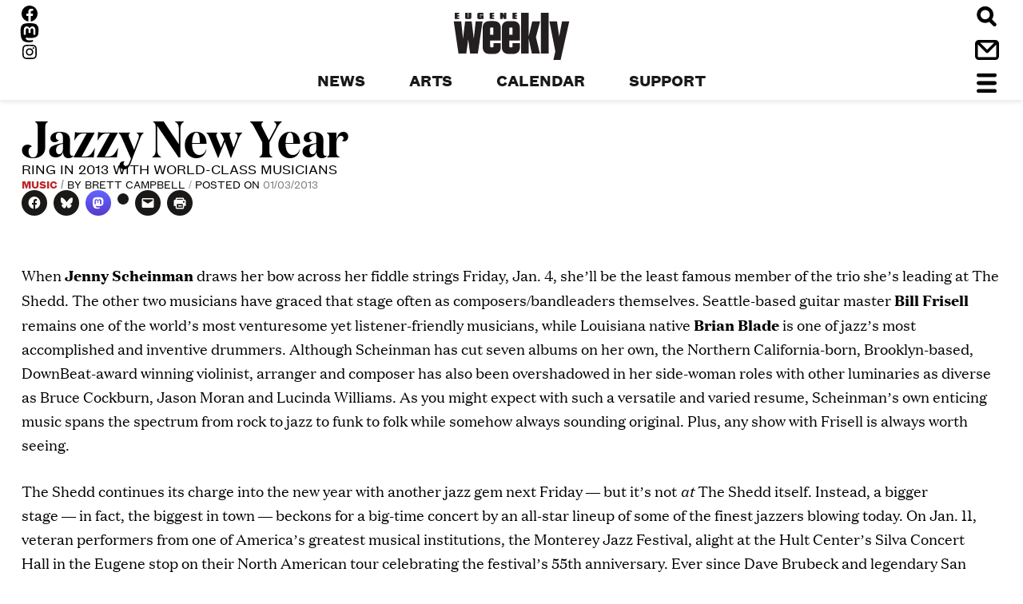

--- FILE ---
content_type: text/html; charset=UTF-8
request_url: https://eugeneweekly.com/2013/01/03/jazzy-new-year/
body_size: 41493
content:
<!DOCTYPE html>
<!--[if IE 8]><html class="no-js lt-ie9" lang="en-US"><![endif]-->
<!--[if IE 9]><html class="no-js lt-ie10" lang="en-US"><![endif]-->
<!--[if gt IE 8]><!--><html class="no-js" lang="en-US"><!--<![endif]-->
<head>
<!-- Global site tag (gtag.js) - Google Analytics -->
<script async src="https://www.googletagmanager.com/gtag/js?id=UA-617157-1"></script>
<script>
  window.dataLayer = window.dataLayer || [];
  function gtag(){dataLayer.push(arguments);}
  gtag('js', new Date());

  gtag('config', 'UA-617157-1');
</script>
  <meta charset="UTF-8" />
  <meta http-equiv="X-UA-Compatible" content="IE=10;IE=9;IE=8;IE=7;IE=EDGE,chrome=1" />
  <meta name="viewport" content="width=device-width, initial-scale=1" />

  <link rel="apple-touch-icon" sizes="180x180" href="/apple-touch-icon.png">
  <link rel="icon" type="image/png" href="/favicon-32x32.png" sizes="32x32">
  <link rel="icon" type="image/png" href="/favicon-16x16.png" sizes="16x16">
  <link rel="manifest" href="/manifest.json">
  <link rel="mask-icon" href="/safari-pinned-tab.svg" color="#ec1c24">
  <meta name="apple-mobile-web-app-title" content="Eugene Weekly">
  <meta name="application-name" content="Eugene Weekly">
  <meta name="theme-color" content="#ffffff">

  <title>Jazzy New Year &#8211; Eugene Weekly</title><style id="perfmatters-used-css">@font-face{font-family:"Podlove";src:url("https://eugeneweekly.com/wp-content/plugins/podlove-podcasting-plugin-for-wordpress/css/../fonts/Podlove.eot");src:url("https://eugeneweekly.com/wp-content/plugins/podlove-podcasting-plugin-for-wordpress/css/../fonts/Podlove.eot?#iefix") format("embedded-opentype"),url("https://eugeneweekly.com/wp-content/plugins/podlove-podcasting-plugin-for-wordpress/css/../fonts/Podlove.woff") format("woff"),url("https://eugeneweekly.com/wp-content/plugins/podlove-podcasting-plugin-for-wordpress/css/../fonts/Podlove.ttf") format("truetype"),url("https://eugeneweekly.com/wp-content/plugins/podlove-podcasting-plugin-for-wordpress/css/../fonts/Podlove.svg#Podlove") format("svg");font-weight:normal;font-style:normal;}[data-icon]:before{font-family:"Podlove";content:attr(data-icon);speak:none;font-weight:normal;font-variant:normal;text-transform:none;line-height:1;-webkit-font-smoothing:antialiased;-moz-osx-font-smoothing:grayscale;}#jp-relatedposts{display:none;padding-top:1em;margin:1em 0;position:relative;clear:both;}.jp-relatedposts::after{content:"";display:block;clear:both;}#jp-relatedposts h3.jp-relatedposts-headline{margin:0 0 1em 0;display:inline-block;float:left;font-size:9pt;font-weight:700;font-family:inherit;}#jp-relatedposts h3.jp-relatedposts-headline em::before{content:"";display:block;width:100%;min-width:30px;border-top:1px solid rgba(0,0,0,.2);margin-bottom:1em;}#jp-relatedposts h3.jp-relatedposts-headline em{font-style:normal;font-weight:700;}@media print{.jp-relatedposts{display:none !important;}}:where(.wp-block-button__link){border-radius:9999px;box-shadow:none;padding:calc(.667em + 2px) calc(1.333em + 2px);text-decoration:none;}:root :where(.wp-block-button .wp-block-button__link.is-style-outline),:root :where(.wp-block-button.is-style-outline>.wp-block-button__link){border:2px solid;padding:.667em 1.333em;}:root :where(.wp-block-button .wp-block-button__link.is-style-outline:not(.has-text-color)),:root :where(.wp-block-button.is-style-outline>.wp-block-button__link:not(.has-text-color)){color:currentColor;}:root :where(.wp-block-button .wp-block-button__link.is-style-outline:not(.has-background)),:root :where(.wp-block-button.is-style-outline>.wp-block-button__link:not(.has-background)){background-color:initial;background-image:none;}:where(.wp-block-columns){margin-bottom:1.75em;}:where(.wp-block-columns.has-background){padding:1.25em 2.375em;}:where(.wp-block-post-comments input[type=submit]){border:none;}:where(.wp-block-cover-image:not(.has-text-color)),:where(.wp-block-cover:not(.has-text-color)){color:#fff;}:where(.wp-block-cover-image.is-light:not(.has-text-color)),:where(.wp-block-cover.is-light:not(.has-text-color)){color:#000;}:root :where(.wp-block-cover h1:not(.has-text-color)),:root :where(.wp-block-cover h2:not(.has-text-color)),:root :where(.wp-block-cover h3:not(.has-text-color)),:root :where(.wp-block-cover h4:not(.has-text-color)),:root :where(.wp-block-cover h5:not(.has-text-color)),:root :where(.wp-block-cover h6:not(.has-text-color)),:root :where(.wp-block-cover p:not(.has-text-color)){color:inherit;}.wp-block-embed.alignleft,.wp-block-embed.alignright,.wp-block[data-align=left]>[data-type="core/embed"],.wp-block[data-align=right]>[data-type="core/embed"]{max-width:360px;width:100%;}.wp-block-embed.alignleft .wp-block-embed__wrapper,.wp-block-embed.alignright .wp-block-embed__wrapper,.wp-block[data-align=left]>[data-type="core/embed"] .wp-block-embed__wrapper,.wp-block[data-align=right]>[data-type="core/embed"] .wp-block-embed__wrapper{min-width:280px;}.wp-block-cover .wp-block-embed{min-height:240px;min-width:320px;}.wp-block-embed{overflow-wrap:break-word;}.wp-block-embed :where(figcaption){margin-bottom:1em;margin-top:.5em;}.wp-block-embed iframe{max-width:100%;}.wp-block-embed__wrapper{position:relative;}.wp-embed-responsive .wp-has-aspect-ratio .wp-block-embed__wrapper:before{content:"";display:block;padding-top:50%;}.wp-embed-responsive .wp-has-aspect-ratio iframe{bottom:0;height:100%;left:0;position:absolute;right:0;top:0;width:100%;}.wp-embed-responsive .wp-embed-aspect-21-9 .wp-block-embed__wrapper:before{padding-top:42.85%;}.wp-embed-responsive .wp-embed-aspect-18-9 .wp-block-embed__wrapper:before{padding-top:50%;}.wp-embed-responsive .wp-embed-aspect-16-9 .wp-block-embed__wrapper:before{padding-top:56.25%;}.wp-embed-responsive .wp-embed-aspect-4-3 .wp-block-embed__wrapper:before{padding-top:75%;}.wp-embed-responsive .wp-embed-aspect-1-1 .wp-block-embed__wrapper:before{padding-top:100%;}.wp-embed-responsive .wp-embed-aspect-9-16 .wp-block-embed__wrapper:before{padding-top:177.77%;}.wp-embed-responsive .wp-embed-aspect-1-2 .wp-block-embed__wrapper:before{padding-top:200%;}:where(.wp-block-file){margin-bottom:1.5em;}:where(.wp-block-file__button){border-radius:2em;display:inline-block;padding:.5em 1em;}:where(.wp-block-file__button):is(a):active,:where(.wp-block-file__button):is(a):focus,:where(.wp-block-file__button):is(a):hover,:where(.wp-block-file__button):is(a):visited{box-shadow:none;color:#fff;opacity:.85;text-decoration:none;}:where(.wp-block-group.wp-block-group-is-layout-constrained){position:relative;}@keyframes show-content-image{0%{visibility:hidden;}99%{visibility:hidden;}to{visibility:visible;}}@keyframes turn-on-visibility{0%{opacity:0;}to{opacity:1;}}@keyframes turn-off-visibility{0%{opacity:1;visibility:visible;}99%{opacity:0;visibility:visible;}to{opacity:0;visibility:hidden;}}@keyframes lightbox-zoom-in{0%{transform:translate(calc(( -100vw + var(--wp--lightbox-scrollbar-width) ) / 2 + var(--wp--lightbox-initial-left-position)),calc(-50vh + var(--wp--lightbox-initial-top-position))) scale(var(--wp--lightbox-scale));}to{transform:translate(-50%,-50%) scale(1);}}@keyframes lightbox-zoom-out{0%{transform:translate(-50%,-50%) scale(1);visibility:visible;}99%{visibility:visible;}to{transform:translate(calc(( -100vw + var(--wp--lightbox-scrollbar-width) ) / 2 + var(--wp--lightbox-initial-left-position)),calc(-50vh + var(--wp--lightbox-initial-top-position))) scale(var(--wp--lightbox-scale));visibility:hidden;}}:where(.wp-block-latest-comments:not([style*=line-height] .wp-block-latest-comments__comment)){line-height:1.1;}:where(.wp-block-latest-comments:not([style*=line-height] .wp-block-latest-comments__comment-excerpt p)){line-height:1.8;}:root :where(.wp-block-latest-posts.is-grid){padding:0;}:root :where(.wp-block-latest-posts.wp-block-latest-posts__list){padding-left:0;}ol,ul{box-sizing:border-box;}:root :where(.wp-block-list.has-background){padding:1.25em 2.375em;}:where(.wp-block-navigation.has-background .wp-block-navigation-item a:not(.wp-element-button)),:where(.wp-block-navigation.has-background .wp-block-navigation-submenu a:not(.wp-element-button)){padding:.5em 1em;}:where(.wp-block-navigation .wp-block-navigation__submenu-container .wp-block-navigation-item a:not(.wp-element-button)),:where(.wp-block-navigation .wp-block-navigation__submenu-container .wp-block-navigation-submenu a:not(.wp-element-button)),:where(.wp-block-navigation .wp-block-navigation__submenu-container .wp-block-navigation-submenu button.wp-block-navigation-item__content),:where(.wp-block-navigation .wp-block-navigation__submenu-container .wp-block-pages-list__item button.wp-block-navigation-item__content){padding:.5em 1em;}@keyframes overlay-menu__fade-in-animation{0%{opacity:0;transform:translateY(.5em);}to{opacity:1;transform:translateY(0);}}:root :where(p.has-background){padding:1.25em 2.375em;}:where(p.has-text-color:not(.has-link-color)) a{color:inherit;}:where(.wp-block-post-comments-form) input:not([type=submit]),:where(.wp-block-post-comments-form) textarea{border:1px solid #949494;font-family:inherit;font-size:1em;}:where(.wp-block-post-comments-form) input:where(:not([type=submit]):not([type=checkbox])),:where(.wp-block-post-comments-form) textarea{padding:calc(.667em + 2px);}:where(.wp-block-post-excerpt){box-sizing:border-box;margin-bottom:var(--wp--style--block-gap);margin-top:var(--wp--style--block-gap);}:where(.wp-block-preformatted.has-background){padding:1.25em 2.375em;}:where(.wp-block-search__button){border:1px solid #ccc;padding:6px 10px;}:where(.wp-block-search__input){font-family:inherit;font-size:inherit;font-style:inherit;font-weight:inherit;letter-spacing:inherit;line-height:inherit;text-transform:inherit;}:where(.wp-block-search__button-inside .wp-block-search__inside-wrapper){border:1px solid #949494;box-sizing:border-box;padding:4px;}:where(.wp-block-search__button-inside .wp-block-search__inside-wrapper) :where(.wp-block-search__button){padding:4px 8px;}:root :where(.wp-block-separator.is-style-dots){height:auto;line-height:1;text-align:center;}:root :where(.wp-block-separator.is-style-dots):before{color:currentColor;content:"···";font-family:serif;font-size:1.5em;letter-spacing:2em;padding-left:2em;}:root :where(.wp-block-site-logo.is-style-rounded){border-radius:9999px;}.wp-block-social-links{background:none;box-sizing:border-box;margin-left:0;padding-left:0;padding-right:0;text-indent:0;}.wp-block-social-links .wp-social-link a,.wp-block-social-links .wp-social-link a:hover{border-bottom:0;box-shadow:none;text-decoration:none;}.wp-block-social-links .wp-social-link svg{height:1em;width:1em;}.wp-block-social-links .wp-social-link span:not(.screen-reader-text){font-size:.65em;margin-left:.5em;margin-right:.5em;}.wp-block-social-links,.wp-block-social-links.has-normal-icon-size{font-size:24px;}.wp-block-social-links.has-large-icon-size{font-size:36px;}.wp-block-social-links.aligncenter{display:flex;justify-content:center;}.wp-block-social-link{border-radius:9999px;display:block;height:auto;}@media not (prefers-reduced-motion){.wp-block-social-link{transition:transform .1s ease;}}.wp-block-social-link a{align-items:center;display:flex;line-height:0;}.wp-block-social-link:hover{transform:scale(1.1);}.wp-block-social-links .wp-block-social-link.wp-social-link{display:inline-block;margin:0;padding:0;}.wp-block-social-links .wp-block-social-link.wp-social-link .wp-block-social-link-anchor,.wp-block-social-links .wp-block-social-link.wp-social-link .wp-block-social-link-anchor svg,.wp-block-social-links .wp-block-social-link.wp-social-link .wp-block-social-link-anchor:active,.wp-block-social-links .wp-block-social-link.wp-social-link .wp-block-social-link-anchor:hover,.wp-block-social-links .wp-block-social-link.wp-social-link .wp-block-social-link-anchor:visited{color:currentColor;fill:currentColor;}:where(.wp-block-social-links:not(.is-style-logos-only)) .wp-social-link{background-color:#f0f0f0;color:#444;}:where(.wp-block-social-links:not(.is-style-logos-only)) .wp-social-link-facebook{background-color:#0866ff;color:#fff;}:where(.wp-block-social-links:not(.is-style-logos-only)) .wp-social-link-instagram{background-color:#f00075;color:#fff;}:where(.wp-block-social-links:not(.is-style-logos-only)) .wp-social-link-mastodon{background-color:#3288d4;color:#fff;}:where(.wp-block-social-links:not(.is-style-logos-only)) .wp-social-link-youtube{background-color:red;color:#fff;}:where(.wp-block-social-links.is-style-logos-only) .wp-social-link{background:none;}:where(.wp-block-social-links.is-style-logos-only) .wp-social-link svg{height:1.25em;width:1.25em;}:where(.wp-block-social-links.is-style-logos-only) .wp-social-link-facebook{color:#0866ff;}:where(.wp-block-social-links.is-style-logos-only) .wp-social-link-instagram{color:#f00075;}:where(.wp-block-social-links.is-style-logos-only) .wp-social-link-mastodon{color:#3288d4;}:where(.wp-block-social-links.is-style-logos-only) .wp-social-link-youtube{color:red;}:root :where(.wp-block-social-links .wp-social-link a){padding:.25em;}:root :where(.wp-block-social-links.is-style-logos-only .wp-social-link a){padding:0;}:root :where(.wp-block-social-links.is-style-pill-shape .wp-social-link a){padding-left:.6666666667em;padding-right:.6666666667em;}:root :where(.wp-block-tag-cloud.is-style-outline){display:flex;flex-wrap:wrap;gap:1ch;}:root :where(.wp-block-tag-cloud.is-style-outline a){border:1px solid;font-size:unset !important;margin-right:0;padding:1ch 2ch;text-decoration:none !important;}:root :where(.wp-block-table-of-contents){box-sizing:border-box;}:where(.wp-block-term-description){box-sizing:border-box;margin-bottom:var(--wp--style--block-gap);margin-top:var(--wp--style--block-gap);}:where(pre.wp-block-verse){font-family:inherit;}.editor-styles-wrapper,.entry-content{counter-reset:footnotes;}a[data-fn].fn{counter-increment:footnotes;display:inline-flex;font-size:smaller;text-decoration:none;text-indent:-9999999px;vertical-align:super;}a[data-fn].fn:after{content:"[" counter(footnotes) "]";float:left;text-indent:0;}:root{--wp--preset--font-size--normal:16px;--wp--preset--font-size--huge:42px;}.aligncenter{clear:both;}.screen-reader-text{border:0;clip-path:inset(50%);height:1px;margin:-1px;overflow:hidden;padding:0;position:absolute;width:1px;word-wrap:normal !important;}.screen-reader-text:focus{background-color:#ddd;clip-path:none;color:#444;display:block;font-size:1em;height:auto;left:5px;line-height:normal;padding:15px 23px 14px;text-decoration:none;top:5px;width:auto;z-index:100000;}html :where(.has-border-color){border-style:solid;}html :where([style*=border-top-color]){border-top-style:solid;}html :where([style*=border-right-color]){border-right-style:solid;}html :where([style*=border-bottom-color]){border-bottom-style:solid;}html :where([style*=border-left-color]){border-left-style:solid;}html :where([style*=border-width]){border-style:solid;}html :where([style*=border-top-width]){border-top-style:solid;}html :where([style*=border-right-width]){border-right-style:solid;}html :where([style*=border-bottom-width]){border-bottom-style:solid;}html :where([style*=border-left-width]){border-left-style:solid;}html :where(img[class*=wp-image-]){height:auto;max-width:100%;}:where(figure){margin:0 0 1em;}html :where(.is-position-sticky){--wp-admin--admin-bar--position-offset:var(--wp-admin--admin-bar--height,0px);}@media screen and (max-width:600px){html :where(.is-position-sticky){--wp-admin--admin-bar--position-offset:0px;}}@-webkit-keyframes a{to{-webkit-transform:rotate(1 turn);transform:rotate(1 turn);}}@keyframes a{to{-webkit-transform:rotate(1 turn);transform:rotate(1 turn);}}@-webkit-keyframes b{0%{background-position:0 0;}to{background-position:30px 0;}}@keyframes b{0%{background-position:0 0;}to{background-position:30px 0;}}@-webkit-keyframes spinner{0%{-webkit-transform:rotate(0);transform:rotate(0);}100%{-webkit-transform:rotate(360deg);transform:rotate(360deg);}}@keyframes spinner{0%{-webkit-transform:rotate(0);transform:rotate(0);}100%{-webkit-transform:rotate(360deg);transform:rotate(360deg);}}@-moz-keyframes rightSpring{0%{margin-left:0;}50%{margin-left:-30px;}100%{margin-left:0;}}@-moz-keyframes leftSpring{0%{margin-left:0;}50%{margin-left:30px;}100%{margin-left:0;}}@-webkit-keyframes rightSpring{0%{margin-left:0;}50%{margin-left:-30px;}100%{margin-left:0;}}@-webkit-keyframes leftSpring{0%{margin-left:0;}50%{margin-left:30px;}100%{margin-left:0;}}html{font-family:sans-serif;-ms-text-size-adjust:100%;-webkit-text-size-adjust:100%;}body{margin:0;}article,aside,details,figcaption,figure,footer,header,main,menu,nav,section,summary{display:block;}[hidden],template{display:none;}a{background-color:transparent;-webkit-text-decoration-skip:objects;}a:active,a:hover{outline-width:0;}h1{font-size:2em;margin:.67em 0;}img{border-style:none;}svg:not(:root){overflow:hidden;}figure{margin:1em 40px;}hr{-webkit-box-sizing:content-box;box-sizing:content-box;height:0;overflow:visible;}button,input,optgroup,select,textarea{font:inherit;margin:0;}button,input{overflow:visible;}button,select{text-transform:none;}[type=reset],[type=submit],button,html [type=button]{-webkit-appearance:button;}[type=button]::-moz-focus-inner,[type=reset]::-moz-focus-inner,[type=submit]::-moz-focus-inner,button::-moz-focus-inner{border-style:none;padding:0;}[type=button]:-moz-focusring,[type=reset]:-moz-focusring,[type=submit]:-moz-focusring,button:-moz-focusring{outline:1px dotted ButtonText;}[type=checkbox],[type=radio]{-webkit-box-sizing:border-box;box-sizing:border-box;padding:0;}[type=number]::-webkit-inner-spin-button,[type=number]::-webkit-outer-spin-button{height:auto;}[type=search]{-webkit-appearance:textfield;outline-offset:-2px;}[type=search]::-webkit-search-cancel-button,[type=search]::-webkit-search-decoration{-webkit-appearance:none;}::-webkit-input-placeholder{color:inherit;opacity:.54;}::-webkit-file-upload-button{-webkit-appearance:button;font:inherit;}@font-face{font-family:"Alianza";src:url("/wp-content/themes/soup2nuts/fonts/alianzaslab300-webfont.woff2?954d394b1b552ad8854d3ed0d58a4da5") format("woff2"),url("/wp-content/themes/soup2nuts/fonts/alianzaslab300-webfont.woff?36cbffcd54acc0f1e60baf5da78f4201") format("woff");font-weight:300;font-style:normal;}@font-face{font-family:"Alianza";src:url("/wp-content/themes/soup2nuts/fonts/alianzaitalic300-webfont.woff2?747244443d4b12c6c81a1b1acb576c9d") format("woff2"),url("/wp-content/themes/soup2nuts/fonts/alianzaitalic300-webfont.woff?ee3ffa352095adffa663c3d0f2415ea3") format("woff");font-weight:300;font-style:italic;}@font-face{font-family:"Alianza";src:url("/wp-content/themes/soup2nuts/fonts/alianzaslab400-webfont.woff2?62d456b66f9143f178a785f5616de8f7") format("woff2"),url("/wp-content/themes/soup2nuts/fonts/alianzaslab400-webfont.woff?41cf9e83b932119a75f6670ac87f871b") format("woff");font-weight:400;font-style:normal;}@font-face{font-family:"Alianza";src:url("/wp-content/themes/soup2nuts/fonts/alianzaitalic400-webfont.woff2?16c7cfd3a8da78864837faa14fd890bc") format("woff2"),url("/wp-content/themes/soup2nuts/fonts/alianzaitalic400-webfont.woff?15a17a7c929beafc933e3cfc1fe1edf6") format("woff");font-weight:400;font-style:italic;}@font-face{font-family:"Alianza";src:url("/wp-content/themes/soup2nuts/fonts/alianzaitalic700-webfont.woff2?72387b272b56ec5bd10c7ee009ce84e4") format("woff2"),url("/wp-content/themes/soup2nuts/fonts/alianzaitalic700-webfont.woff?8d0bd1d1433ed17fc27c593653110b46") format("woff");font-weight:700;font-style:italic;}@font-face{font-family:"Alianza";src:url("/wp-content/themes/soup2nuts/fonts/alianzaslab900-webfont.woff2?fb2a0c5d8ea90213bcde3dcc4a214a1f") format("woff2"),url("/wp-content/themes/soup2nuts/fonts/alianzaslab900-webfont.woff?f8271a4d3fa3a992ecb730f086e0cde9") format("woff");font-weight:900;font-style:normal;}@font-face{font-family:"Alianza";src:url("/wp-content/themes/soup2nuts/fonts/alianzaitalic900-webfont.woff2?6113673c17c12e1122e40d2fdfcb8885") format("woff2"),url("/wp-content/themes/soup2nuts/fonts/alianzaitalic900-webfont.woff?34236fee43cdae7c866ffaa58d369b3c") format("woff");font-weight:900;font-style:italic;}@font-face{font-family:"Domaine Display Narrow";src:url("/wp-content/themes/soup2nuts/fonts/domaine-display-narrow-semibold.woff2?b13ad907fcb5538dd9a2045601a20177") format("woff2");font-weight:600;font-style:normal;}@font-face{font-family:"Domaine Display Narrow";src:url("/wp-content/themes/soup2nuts/fonts/domaine-display-narrow-semibold-italic.woff2?cb1942e1f7247eb3a375d55901c8571b") format("woff2");font-weight:600;font-style:italic;}@font-face{font-family:"Domaine Text";src:url("/wp-content/themes/soup2nuts/fonts/domaine-text-regular.woff2?d23d5978d7bc8f23a5962b00ef6cb9e6") format("woff2");font-weight:400;font-style:normal;}@font-face{font-family:"Domaine Text";src:url("/wp-content/themes/soup2nuts/fonts/domaine-text-regular-italic.woff2?1b3d30c90cd88b123f58be3b6f7375e8") format("woff2");font-weight:400;font-style:italic;}@font-face{font-family:"Domaine Text";src:url("/wp-content/themes/soup2nuts/fonts/domaine-text-black.woff2?92ac059efe5e4d9b79713b4845c2ac32") format("woff2");font-weight:700;font-style:normal;}@font-face{font-family:"Domaine Text";src:url("/wp-content/themes/soup2nuts/fonts/domaine-text-black-italic.woff2?6f500ef8bcdee3e3b6ee619d6ac9e1cf") format("woff2");font-weight:700;font-style:italic;}@font-face{font-family:"Founders Grotesk Text";src:url("/wp-content/themes/soup2nuts/fonts/founders-grotesk-text-regular.woff2?4dc438b08dddf51650da54af823c6959") format("woff2");font-weight:400;font-style:normal;}@font-face{font-family:"Founders Grotesk Text";src:url("/wp-content/themes/soup2nuts/fonts/founders-grotesk-text-medium.woff2?502ba841b6e2b41afa25bea0e7df78de") format("woff2");font-weight:600;font-style:normal;}@font-face{font-family:"Founders Grotesk Text";src:url("/wp-content/themes/soup2nuts/fonts/founders-grotesk-text-bold.woff2?e212332963736100b149204214d8f0b5") format("woff2");font-weight:700;font-style:normal;}html{font-size:100%;}body,button,input,select,textarea{color:copy(text-main);font-family:"Domaine Text",serif;font-size:1.125em;line-height:30px;}h1,.h1{font-weight:600;font-size:3.5555555556em;font-family:"Domaine Display Narrow",serif;line-height:.9;}h2,.h2{font-weight:600;font-size:2.6666666667em;font-family:"Domaine Display Narrow",serif;line-height:.9;}h3,.event .event-caption,.h3{font-weight:600;font-size:2em;font-family:"Domaine Display Narrow",serif;line-height:1;}h4,.current_issue header,.site-header .menu-item,.menu-toggle .menu-label,.search-label,blockquote,.h4{font-weight:400;font-size:1em;font-family:"Founders Grotesk Text",sans-serif;text-transform:uppercase;line-height:1.25;}h5,.section-footer .archive-link,.widget-area .widget-title,.excerpted-post .entry-footer,.entry-footer .tags-links,.entry-meta,blockquote cite,.h5{font-weight:400;font-size:.8888888889em;font-family:"Founders Grotesk Text",sans-serif;line-height:1.25;text-transform:uppercase;}h6,.posts-navigation,.hero-caption,.wp-caption-text,.aesop-image-component-caption,.h6{font-style:normal;font-weight:600;font-size:.8888888889em;font-family:"Domaine Display Narrow",serif;line-height:1.25;letter-spacing:1px;text-transform:uppercase;}.site-header .menu-item,.menu-toggle .menu-label,.search-label{font-weight:700;font-size:1.125em;text-transform:uppercase;}.site-header .menu-item .sub-menu .menu-item,.menu-toggle .menu-label .sub-menu .menu-item,.search-label .sub-menu .menu-item{font-weight:400;text-transform:none;font-size:.875em;}.entry-meta{font-size:.75em;text-transform:uppercase;}.entry-meta .post-category{font-weight:700;}.entry-footer .tags-links{font-size:.75em;text-transform:uppercase;}.excerpted-post-list .entry-excerpt a{text-decoration:none;}.hero-caption,.wp-caption-text,.aesop-image-component-caption{font-size:.625em !important;}@media screen and (min-width: 48.0625em){.hero-caption,.wp-caption-text,.aesop-image-component-caption{font-size:.75em !important;}}.hero-caption .aesop-cap-cred,.hero-caption .photo-credit,.wp-caption-text .aesop-cap-cred,.wp-caption-text .photo-credit,.aesop-image-component-caption .aesop-cap-cred,.aesop-image-component-caption .photo-credit{font-style:italic;font-size:.8571428571em;font-weight:400;text-transform:none;}.widget-area .widget-title{font-weight:800;letter-spacing:.125em;}.widget .entry-subhead{font-size:.8888888889em;}.site-footer{font-weight:400;font-size:.8888888889em;font-family:"Alianza",serif;line-height:1.25;text-align:center;}.site-footer .copyright{font-size:.75em;}.search-field{font-weight:400;font-style:normal;}input[type=search],input[type=text],input[type=password],input[type=button],input[type=reset],input[type=submit]{-webkit-appearance:none;-moz-appearance:none;}input[type=checkbox],input[type=radio]{margin-right:10px;}input[type=text],input[type=email],input[type=url],input[type=password],input[type=search],textarea{color:#9e9f9e;line-height:1.25;border:1px solid #ccc;border-radius:3px;}input[type=text]:focus,input[type=email]:focus,input[type=url]:focus,input[type=password]:focus,input[type=search]:focus,textarea:focus{color:#111;}input[type=text],input[type=email],input[type=url],input[type=password],input[type=search]{padding:3px;}button,input[type=button],input[type=reset],input[type=submit]{padding:.6em 1em .4em;background:#e6e6e6;-webkit-box-shadow:inset 0 1px 0 rgba(255,255,255,.5),inset 0 15px 17px rgba(255,255,255,.5),inset 0 -5px 12px rgba(0,0,0,.05);box-shadow:inset 0 1px 0 rgba(255,255,255,.5),inset 0 15px 17px rgba(255,255,255,.5),inset 0 -5px 12px rgba(0,0,0,.05);color:rgba(0,0,0,.8);font-size:.75em;line-height:1;text-shadow:0 1px 0 rgba(255,255,255,.8);border:1px solid;border-color:#ccc #ccc #bbb;border-radius:3px;}button:hover,input[type=button]:hover,input[type=reset]:hover,input[type=submit]:hover{-webkit-box-shadow:inset 0 1px 0 rgba(255,255,255,.8),inset 0 15px 17px rgba(255,255,255,.8),inset 0 -5px 12px rgba(0,0,0,.02);box-shadow:inset 0 1px 0 rgba(255,255,255,.8),inset 0 15px 17px rgba(255,255,255,.8),inset 0 -5px 12px rgba(0,0,0,.02);border-color:#ccc #bbb #aaa;}button:active,button:focus,input[type=button]:active,input[type=button]:focus,input[type=reset]:active,input[type=reset]:focus,input[type=submit]:active,input[type=submit]:focus{-webkit-box-shadow:inset 0 -1px 0 rgba(255,255,255,.5),inset 0 2px 5px rgba(0,0,0,.15);box-shadow:inset 0 -1px 0 rgba(255,255,255,.5),inset 0 2px 5px rgba(0,0,0,.15);border-color:#aaa #bbb #bbb;}.icon-calendar{}.icon-close{}.icon-contact{}.icon-hamburger{}.icon-next{}.icon-search{}.logo-ew-type{}svg,svg use{-webkit-transition:all .25s ease-out;transition:all .25s ease-out;}a:hover svg *,a:hover svg use,a:focus svg *,a:focus svg use,label:hover svg *,label:hover svg use,label:focus svg *,label:focus svg use,button:hover svg *,button:hover svg use,button:focus svg *,button:focus svg use{fill:#bd252b;}p{margin-bottom:1.5em;}dfn,cite,em,i{font-style:italic;}.entry-header a{text-decoration:none;}.entry-header a,.entry-header a:hover{color:inherit;}.entry-header .entry-meta .post-category:after,.entry-header .entry-meta .byline:after{content:" / ";color:#9e9f9e;}.entry-header .entry-meta .post-category:first-child{color:#bd252b;}.entry-header .entry-meta .posted-on{color:grey;}.content-area ul,.content-area ol{margin:0 0 1.5em 3em;}@media screen and (max-width: 48.0625em){.content-area ul,.content-area ol{margin-left:.5em;}}.content-area ul{list-style:disc;}.content-area li > ul,.content-area li > ol{margin-bottom:0;margin-left:1.5em;}html{-webkit-box-sizing:border-box;box-sizing:border-box;}*,*:before,*:after{-webkit-box-sizing:inherit;box-sizing:inherit;}body{background:#fff;}nav,nav ul{margin:0;padding:0;list-style:none;-webkit-margin-before:0;-webkit-margin-after:0;-webkit-margin-start:0;-webkit-margin-end:0;-webkit-padding-start:0;}nav li,nav ul li{list-style-type:none;}h1,h2,h3,h4,h5,h6{margin-top:0;margin-bottom:0;clear:both;}img,svg,svg use,embed,object,figure{height:auto;max-width:100%;}figure{margin:0;}a{color:#bd252b;-webkit-transition:.25s all ease-out;transition:.25s all ease-out;}a:hover,a:focus,a:active{color:#bd252b;}a:focus{outline:thin dotted;}a:hover,a:active{outline:0;}nav a{color:#1a1918;}nav a:hover,nav a:focus,nav a:active{color:#bd252b;}.visuallyhidden{border:0;clip:rect(0 0 0 0);height:1px;margin:-1px;overflow:hidden;padding:0;position:absolute;width:1px;}.screen-reader-text{position:absolute !important;height:1px;width:1px;overflow:hidden;clip:rect(1px,1px,1px,1px);}.screen-reader-text:hover,.screen-reader-text:active,.screen-reader-text:focus{top:5px;left:5px;display:block;height:auto;width:auto;padding:15px 23px 14px;clip:auto !important;z-index:100000;background-color:#f1f1f1;color:#1a1918;-webkit-box-shadow:0 0 2px 2px rgba(0,0,0,.6);box-shadow:0 0 2px 2px rgba(0,0,0,.6);font-weight:bold;font-size:.875em;line-height:normal;text-decoration:none;border-radius:3px;}.aligncenter{display:block;margin-left:auto;margin-right:auto;}.clear:before,.clear:after,.entry-content:before,.entry-content:after,.comment-content:before,.comment-content:after,.site-header:before,.site-header:after,.site-content:before,.site-content:after,.site-footer:before,.site-footer:after{content:"";display:table;}.clear:after,.entry-content:after,.comment-content:after,.site-header:after,.site-content:after,.site-footer:after{clear:both;}.site-header{display:-webkit-box;display:-ms-flexbox;display:flex;-ms-flex-wrap:nowrap;flex-wrap:nowrap;-ms-flex-pack:distribute;justify-content:space-around;-webkit-box-align:stretch;-ms-flex-align:stretch;align-items:stretch;-ms-flex-line-pack:stretch;align-content:stretch;position:sticky;top:0;right:0;left:0;z-index:100;height:50px;background-color:#fff;-webkit-box-shadow:0 3px 5px rgba(26,25,25,.09);box-shadow:0 3px 5px rgba(26,25,25,.09);}@media screen and (min-width: 48.0625em){.site-header{-webkit-box-orient:vertical;-webkit-box-direction:normal;-ms-flex-direction:column;flex-direction:column;-ms-flex-wrap:wrap;flex-wrap:wrap;-ms-flex-line-pack:stretch;align-content:stretch;-webkit-box-align:stretch;-ms-flex-align:stretch;align-items:stretch;position:static;height:125px;margin-bottom:18px;padding-left:25px;padding-right:25px;}}@media screen and (min-height: 5000px) and (min-width: 48.0625em){.site-header{height:225px;}}.site-header .site-branding{-webkit-box-flex:1;-ms-flex:1 1 auto;flex:1 1 auto;-webkit-box-ordinal-group:3;-ms-flex-order:2;order:2;}@media screen and (min-width: 48.0625em){.site-header .site-branding{-webkit-box-flex:1;-ms-flex:1 1 100%;flex:1 1 100%;-webkit-box-ordinal-group:3;-ms-flex-order:2;order:2;}}@media screen and (min-height: 5000px) and (min-width: 48.0625em){.site-header .site-branding{-webkit-box-flex:1;-ms-flex:1 1 66%;flex:1 1 66%;}}.site-header .site-branding .category-menu-container{display:none;}@media screen and (min-width: 48.0625em){.site-header .site-branding .category-menu-container{display:block;}}.site-header .main-navigation,.site-header .right-column{-webkit-box-flex:0;-ms-flex:0 1 33%;flex:0 1 33%;}.site-header .main-navigation{-webkit-box-ordinal-group:2;-ms-flex-order:1;order:1;display:-webkit-box;display:-ms-flexbox;display:flex;-webkit-box-pack:center;-ms-flex-pack:center;justify-content:center;-webkit-box-align:stretch;-ms-flex-align:stretch;align-items:stretch;-ms-flex-line-pack:stretch;align-content:stretch;}@media screen and (min-width: 48.0625em){.site-header .main-navigation{-webkit-box-ordinal-group:8;-ms-flex-order:7;order:7;-ms-flex-item-align:end;align-self:flex-end;width:20%;}}.site-header .widget{margin-bottom:0;}.site-header .widget_wpcom_social_media_icons_widget{display:none;}@media screen and (min-width: 48.0625em){.site-header .widget_wpcom_social_media_icons_widget{-webkit-box-flex:0;-ms-flex:0 1 100%;flex:0 1 100%;-webkit-box-ordinal-group:2;-ms-flex-order:1;order:1;-ms-flex-item-align:start;align-self:flex-start;display:-webkit-box;display:-ms-flexbox;display:flex;width:20%;}}.site-header .right-column{-webkit-box-ordinal-group:4;-ms-flex-order:3;order:3;display:-webkit-box;display:-ms-flexbox;display:flex;-webkit-box-pack:center;-ms-flex-pack:center;justify-content:center;-webkit-box-align:stretch;-ms-flex-align:stretch;align-items:stretch;-ms-flex-line-pack:stretch;align-content:stretch;}@media screen and (min-width: 48.0625em){.site-header .right-column{-webkit-box-flex:0;-ms-flex:0 1 66%;flex:0 1 66%;-webkit-box-ordinal-group:6;-ms-flex-order:5;order:5;-ms-flex-item-align:end;align-self:flex-end;display:-webkit-box;display:-ms-flexbox;display:flex;-ms-flex-wrap:nowrap;flex-wrap:nowrap;-webkit-box-orient:vertical;-webkit-box-direction:normal;-ms-flex-direction:column;flex-direction:column;-ms-flex-pack:distribute;justify-content:space-around;width:20%;}}.site-header .right-column > *{-webkit-box-flex:1;-ms-flex:1 1 33%;flex:1 1 33%;}.site-header .right-column .widget{-webkit-box-flex:1;-ms-flex:1 1 auto;flex:1 1 auto;display:-webkit-box;display:-ms-flexbox;display:flex;}@media screen and (min-width: 48.0625em){.site-header .right-column .widget{-webkit-box-flex:1;-ms-flex:1 1 33%;flex:1 1 33%;-webkit-box-ordinal-group:2;-ms-flex-order:1;order:1;}}.site-header .right-column .navigation-menu{display:none;}@media screen and (min-width: 48.0625em){.site-header .right-column .navigation-menu{-webkit-box-ordinal-group:3;-ms-flex-order:2;order:2;display:-webkit-box;display:-ms-flexbox;display:flex;}}.site-header .right-column .share-drawer ~ .widget.widget_search{display:none;}@media screen and (min-width: 48.0625em){.site-header .right-column .share-drawer ~ .widget.widget_search{display:-webkit-box;display:-ms-flexbox;display:flex;}}.main-navigation{display:block;width:100%;clear:both;}.main-navigation ul,.main-navigation ul ul{margin:0;padding:0;list-style:none;-webkit-margin-before:0;-webkit-margin-after:0;-webkit-margin-start:0;-webkit-margin-end:0;-webkit-padding-start:0;}.main-navigation ul li,.main-navigation ul ul li{list-style-type:none;}.main-navigation ul ul li:hover > ul,.main-navigation ul ul li.focus > ul{left:100%;}.main-navigation li{position:relative;}.main-navigation a{display:block;padding:.5em 0;text-decoration:none;}.menu-item .icon{height:25px;width:25px;}@media screen and (min-height: 5000px) and (min-width: 48.0625em){.menu-item .icon{height:40px;width:40px;}}.menu-item-more > a{color:#1a1918;}.menu-item-more .sub-menu{max-height:0;overflow:hidden;-webkit-transition:all .25s ease-out;transition:all .25s ease-out;}.menu-toggle{-webkit-box-flex:1;-ms-flex:1 1 auto;flex:1 1 auto;display:-webkit-box;display:-ms-flexbox;display:flex;-webkit-box-pack:start;-ms-flex-pack:start;justify-content:flex-start;-webkit-box-align:center;-ms-flex-align:center;align-items:center;-ms-flex-line-pack:center;align-content:center;cursor:pointer;}.menu-toggle .icon{-webkit-box-flex:0;-ms-flex:0 1 auto;flex:0 1 auto;height:25px;width:25px;}.site-header .main-navigation{position:relative;}.site-header .main-navigation .navigation-menu{position:absolute;top:50px;left:-2.1276595745%;z-index:999;width:calc(100vw - 43px);max-height:calc(100vh - 50px);margin-bottom:10vh;padding-right:2.1276595745%;padding-bottom:1em;padding-left:2.1276595745%;overflow:scroll;background-color:#fff;border-top:1px solid #9e9f9e;-webkit-box-shadow:0;box-shadow:0;-webkit-transition:all .25s ease-out;transition:all .25s ease-out;}@media screen and (max-width: 48.0625em){.site-header .main-navigation .navigation-menu{-webkit-transform:translateX(-110%);-ms-transform:translateX(-110%);transform:translateX(-110%);}}@media screen and (min-width: 48.0625em){.site-header .main-navigation .navigation-menu{top:100%;left:auto;right:-12.5px;width:auto;min-width:320px;max-width:calc(100vw - 43px);max-height:calc(100vh - 125px);border-top:0;-webkit-transform:scaleX(0);-ms-transform:scaleX(0);transform:scaleX(0);-webkit-transform-origin:right;-ms-transform-origin:right;transform-origin:right;}}.site-header .main-navigation .menu{display:-webkit-box;display:-ms-flexbox;display:flex;-ms-flex-wrap:wrap;flex-wrap:wrap;-ms-flex-line-pack:stretch;align-content:stretch;margin-left:2.1276595745%;margin-right:2.1276595745%;}.site-header .main-navigation .menu .menu-item{-webkit-box-flex:1;-ms-flex:1 1 100%;flex:1 1 100%;-webkit-box-ordinal-group:3;-ms-flex-order:2;order:2;display:block;color:#bd252b;}.site-header .main-navigation .menu .menu-item.menu-item-calendar{-webkit-box-ordinal-group:2;-ms-flex-order:1;order:1;}.site-header .main-navigation .menu .menu-item a{display:-webkit-box;display:-ms-flexbox;display:flex;-ms-flex-wrap:nowrap;flex-wrap:nowrap;-webkit-box-align:center;-ms-flex-align:center;align-items:center;border-bottom:1px solid #bd252b;}.site-header .main-navigation .menu .menu-item.menu-item-more .icon{-webkit-box-flex:0;-ms-flex:0 1 15px;flex:0 1 15px;height:15px;width:15px;fill:#9e9f9e;-webkit-transform:rotate(0);-ms-transform:rotate(0);transform:rotate(0);-webkit-transition:-webkit-transform .25s ease-out;transition:-webkit-transform .25s ease-out;transition:transform .25s ease-out;transition:transform .25s ease-out,-webkit-transform .25s ease-out;}.site-header .main-navigation .menu .menu-item .menu-item-title{-webkit-box-flex:1;-ms-flex:1 1 auto;flex:1 1 auto;}.site-header .main-navigation .menu .menu-item .icon{-webkit-box-flex:0;-ms-flex:0 1 40px;flex:0 1 40px;}.site-header .main-navigation .menu .sub-menu{margin-left:2.1276595745%;}.site-header .main-navigation .menu .sub-menu .menu-item{color:#1a1918;}.site-header .main-navigation .menu .sub-menu .menu-item:last-child{border-bottom:0;}.site-header .main-navigation .menu .sub-menu .menu-item a{border-color:#1a1918;}@media screen and (min-width: 48.0625em){.category-menu-container{display:-webkit-box;display:-ms-flexbox;display:flex;-webkit-box-pack:center;-ms-flex-pack:center;justify-content:center;-webkit-box-align:stretch;-ms-flex-align:stretch;align-items:stretch;-ms-flex-line-pack:stretch;align-content:stretch;width:100%;max-width:540px;height:auto;margin-bottom:0;padding-left:0;padding-right:0;overflow:visible;}}.category-menu-container .menu{-webkit-box-flex:1;-ms-flex:1 1 100%;flex:1 1 100%;display:-webkit-box;display:-ms-flexbox;display:flex;-ms-flex-wrap:nowrap;flex-wrap:nowrap;-webkit-box-pack:center;-ms-flex-pack:center;justify-content:center;margin-left:auto;margin-right:auto;}.category-menu-container .menu-item{display:-webkit-box;display:-ms-flexbox;display:flex;-webkit-box-pack:center;-ms-flex-pack:center;justify-content:center;-webkit-box-align:stretch;-ms-flex-align:stretch;align-items:stretch;-ms-flex-line-pack:stretch;align-content:stretch;-webkit-box-flex:1;-ms-flex:1 1 auto;flex:1 1 auto;}.category-menu-container a{-webkit-box-flex:1;-ms-flex:1 1 100%;flex:1 1 100%;display:-webkit-box;display:-ms-flexbox;display:flex;-ms-flex-wrap:nowrap;flex-wrap:nowrap;-webkit-box-pack:center;-ms-flex-pack:center;justify-content:center;-webkit-box-align:stretch;-ms-flex-align:stretch;align-items:stretch;-ms-flex-line-pack:stretch;align-content:stretch;text-decoration:none;}.category-menu-container .sub-menu,.category-menu-container .icon{display:none;}.contact-menu-container ul{display:-webkit-box;display:-ms-flexbox;display:flex;-ms-flex-wrap:nowrap;flex-wrap:nowrap;-webkit-box-orient:vertical;-webkit-box-direction:normal;-ms-flex-direction:column;flex-direction:column;-webkit-box-pack:center;-ms-flex-pack:center;justify-content:center;-webkit-box-align:stretch;-ms-flex-align:stretch;align-items:stretch;width:100%;margin:0;}.contact-menu-container ul li{-webkit-box-flex:1;-ms-flex:1 0 100%;flex:1 0 100%;display:-webkit-box;display:-ms-flexbox;display:flex;-webkit-box-pack:stretch;-ms-flex-pack:stretch;justify-content:stretch;-webkit-box-align:stretch;-ms-flex-align:stretch;align-items:stretch;margin-right:0;}.contact-menu-container ul li a{-webkit-box-flex:1;-ms-flex:1 1 100%;flex:1 1 100%;display:-webkit-box;display:-ms-flexbox;display:flex;-ms-flex-wrap:nowrap;flex-wrap:nowrap;-webkit-box-pack:end;-ms-flex-pack:end;justify-content:flex-end;-webkit-box-align:center;-ms-flex-align:center;align-items:center;text-decoration:none;}.contact-menu-container ul li a .menu-item-title{-webkit-box-flex:0;-ms-flex:0 1 auto;flex:0 1 auto;opacity:0;color:#bd252b;white-space:nowrap;-webkit-transition:all .25s ease-out;transition:all .25s ease-out;}.contact-menu-container ul li a .icon{-webkit-box-flex:0;-ms-flex:0 0 40px;flex:0 0 40px;}@media screen and (min-height: 5000px) and (min-width: 48.0625em){.contact-menu-container ul li a .icon{margin-right:8px;margin-left:8px;}}.contact-menu-container ul li a:hover .menu-item-title{opacity:1;}.site-footer .navigation-menu{max-width:72.2222222222em;margin-left:auto;margin-right:auto;}@media screen and (min-width: 72.2222222222em){.site-footer .navigation-menu{margin-left:auto;margin-right:auto;}}@media screen and (min-width: 1500px){.site-footer .navigation-menu{padding-left:0;padding-right:0;}}.site-footer .menu{display:-webkit-box;display:-ms-flexbox;display:flex;-ms-flex-wrap:wrap;flex-wrap:wrap;padding-top:1em;padding-bottom:1em;border-top:1px solid #9e9f9e;border-bottom:1px solid #9e9f9e;}@media screen and (min-width: 48.0625em){.site-footer .menu{-ms-flex-wrap:nowrap;flex-wrap:nowrap;-ms-flex-pack:distribute;justify-content:space-around;}}.site-footer .menu .menu-item{-webkit-box-flex:0;-ms-flex:0 1 50%;flex:0 1 50%;text-align:left;}@media screen and (min-width: 48.0625em){.site-footer .menu .menu-item{-webkit-box-flex:0;-ms-flex:0 1 auto;flex:0 1 auto;}}.site-footer .menu .menu-item:nth-child(2n){text-align:right;}.site-footer .menu a{display:block;padding:.5em 1em;color:#fff;text-decoration:none;}.site-footer .menu a:hover,.site-footer .menu a:focus,.site-footer .menu a:active{color:#bd252b;}.site-footer{padding-top:10px;padding-bottom:10px;background-color:#1a1918;color:#fff;}.site-footer .widget{margin-top:1em;margin-bottom:1em;}.site-content{max-width:72.2222222222em;}@media screen and (min-width: 72.2222222222em){.site-content{margin-left:auto;margin-right:auto;}}@media screen and (min-width: 1500px){.site-content{padding-left:0;padding-right:0;}}@media screen and (min-width: 48.0625em){.site-content{padding-left:2.1276595745%;padding-right:2.1276595745%;}}@media screen and (min-width: 1500px){.site-content{padding-left:0;padding-right:0;}}.hentry{margin:0 0 1.5em;}.page-content,.entry-content,.entry-summary{margin:1.5em 0 0;}.entry-hero a,.entry-hero p{display:block;margin:0;line-height:0;}.excerpted-post{display:-webkit-box;display:-ms-flexbox;display:flex;-ms-flex-wrap:nowrap;flex-wrap:nowrap;margin-bottom:2em;padding-bottom:2em;background-color:#fff;border-bottom:1px solid #bd252b;}.excerpted-post:last-of-type{margin-bottom:1.5em;}.excerpted-post::nth-of-type(2) :not(.archive.paged .excerpted-post) :not(.archive.tax-post_format .excerpted-post) :not(.events-posts.home-posts .excerpted-post) :not(.entry-date) :not(.entry-meta){padding-top:2em;border-top:1px solid #bd252b;}.excerpted-post.has-post-img .entry-excerpt{display:none;}.excerpted-post.excerpted-post-list{-ms-flex-wrap:wrap;flex-wrap:wrap;}@media screen and (min-width: 48.0625em){.excerpted-post.excerpted-post-list{-webkit-box-flex:1;-ms-flex:1 0 100%;flex:1 0 100%;}}.excerpted-post.excerpted-post-list .entry-header{-webkit-box-flex:1;-ms-flex:1 0 100%;flex:1 0 100%;-webkit-box-ordinal-group:1;-ms-flex-order:0;order:0;margin-bottom:.5em;}.excerpted-post.excerpted-post-list .entry-hero{-webkit-box-flex:0;-ms-flex:0 0 150px;flex:0 0 150px;-webkit-box-ordinal-group:2;-ms-flex-order:1;order:1;margin-top:.5em;margin-right:3.2258064516%;}@media screen and (min-width: 48.0625em){.excerpted-post.excerpted-post-list .entry-hero{max-width:150px;}}.excerpted-post.excerpted-post-list .entry-excerpt{-webkit-box-flex:1;-ms-flex:1 1 1%;flex:1 1 1%;-webkit-box-ordinal-group:3;-ms-flex-order:2;order:2;display:block;}.excerpted-post.excerpted-post-list .entry-excerpt p{margin-top:0;}.excerpted-post.excerpted-post-list .entry-excerpt *:last-child{margin-bottom:0;}.features-posts .excerpted-post,.ew-extra-posts .excerpted-post:first-of-type,.news-posts .excerpted-post:first-of-type,.whats-happening-posts .excerpted-post:first-of-type,.arts-posts .excerpted-post:first-of-type,.music-posts .excerpted-post:first-of-type,.culture-posts .excerpted-post:first-of-type,.local-vocal-posts .excerpted-post:first-of-type,.viewpoint-posts .excerpted-post:first-of-type,.letters-posts .excerpted-post:first-of-type,.slant-posts .excerpted-post:first-of-type,.chow-posts .excerpted-post:first-of-type,.gallery-posts .excerpted-post:first-of-type,.latest-posts .excerpted-post:first-of-type,.popular-posts .excerpted-post:first-of-type,.events-posts .excerpted-post,.more_features-posts .excerpted-post,.related_posts .excerpted-post:first-of-type{-ms-flex-wrap:wrap;flex-wrap:wrap;padding-bottom:0;border-bottom:0;}@media screen and (min-width: 48.0625em){.features-posts .excerpted-post,.ew-extra-posts .excerpted-post:first-of-type,.news-posts .excerpted-post:first-of-type,.whats-happening-posts .excerpted-post:first-of-type,.arts-posts .excerpted-post:first-of-type,.music-posts .excerpted-post:first-of-type,.culture-posts .excerpted-post:first-of-type,.local-vocal-posts .excerpted-post:first-of-type,.viewpoint-posts .excerpted-post:first-of-type,.letters-posts .excerpted-post:first-of-type,.slant-posts .excerpted-post:first-of-type,.chow-posts .excerpted-post:first-of-type,.gallery-posts .excerpted-post:first-of-type,.latest-posts .excerpted-post:first-of-type,.popular-posts .excerpted-post:first-of-type,.events-posts .excerpted-post,.more_features-posts .excerpted-post,.related_posts .excerpted-post:first-of-type{-webkit-box-orient:vertical;-webkit-box-direction:normal;-ms-flex-direction:column;flex-direction:column;-ms-flex-wrap:nowrap;flex-wrap:nowrap;-webkit-box-align:stretch;-ms-flex-align:stretch;align-items:stretch;-ms-flex-line-pack:stretch;align-content:stretch;padding-bottom:0em;}}.features-posts .excerpted-post:after,.ew-extra-posts .excerpted-post:first-of-type:after,.news-posts .excerpted-post:first-of-type:after,.whats-happening-posts .excerpted-post:first-of-type:after,.arts-posts .excerpted-post:first-of-type:after,.music-posts .excerpted-post:first-of-type:after,.culture-posts .excerpted-post:first-of-type:after,.local-vocal-posts .excerpted-post:first-of-type:after,.viewpoint-posts .excerpted-post:first-of-type:after,.letters-posts .excerpted-post:first-of-type:after,.slant-posts .excerpted-post:first-of-type:after,.chow-posts .excerpted-post:first-of-type:after,.gallery-posts .excerpted-post:first-of-type:after,.latest-posts .excerpted-post:first-of-type:after,.popular-posts .excerpted-post:first-of-type:after,.events-posts .excerpted-post:after,.more_features-posts .excerpted-post:after,.related_posts .excerpted-post:first-of-type:after{-webkit-box-flex:1;-ms-flex:1 1 auto;flex:1 1 auto;-webkit-box-ordinal-group:6;-ms-flex-order:5;order:5;content:"";display:block;height:0px;width:100%;max-width:100%;margin-left:6.6666666667%;margin-right:6.6666666667%;border-bottom:1px solid #bd252b;}@media screen and (min-width: 48.0625em){.features-posts .excerpted-post:after,.ew-extra-posts .excerpted-post:first-of-type:after,.news-posts .excerpted-post:first-of-type:after,.whats-happening-posts .excerpted-post:first-of-type:after,.arts-posts .excerpted-post:first-of-type:after,.music-posts .excerpted-post:first-of-type:after,.culture-posts .excerpted-post:first-of-type:after,.local-vocal-posts .excerpted-post:first-of-type:after,.viewpoint-posts .excerpted-post:first-of-type:after,.letters-posts .excerpted-post:first-of-type:after,.slant-posts .excerpted-post:first-of-type:after,.chow-posts .excerpted-post:first-of-type:after,.gallery-posts .excerpted-post:first-of-type:after,.latest-posts .excerpted-post:first-of-type:after,.popular-posts .excerpted-post:first-of-type:after,.events-posts .excerpted-post:after,.more_features-posts .excerpted-post:after,.related_posts .excerpted-post:first-of-type:after{width:auto;}}.features-posts .excerpted-post .entry-header,.ew-extra-posts .excerpted-post:first-of-type .entry-header,.news-posts .excerpted-post:first-of-type .entry-header,.whats-happening-posts .excerpted-post:first-of-type .entry-header,.arts-posts .excerpted-post:first-of-type .entry-header,.music-posts .excerpted-post:first-of-type .entry-header,.culture-posts .excerpted-post:first-of-type .entry-header,.local-vocal-posts .excerpted-post:first-of-type .entry-header,.viewpoint-posts .excerpted-post:first-of-type .entry-header,.letters-posts .excerpted-post:first-of-type .entry-header,.slant-posts .excerpted-post:first-of-type .entry-header,.chow-posts .excerpted-post:first-of-type .entry-header,.gallery-posts .excerpted-post:first-of-type .entry-header,.latest-posts .excerpted-post:first-of-type .entry-header,.popular-posts .excerpted-post:first-of-type .entry-header,.events-posts .excerpted-post .entry-header,.more_features-posts .excerpted-post .entry-header,.related_posts .excerpted-post:first-of-type .entry-header{-webkit-box-flex:1;-ms-flex:1 1 100%;flex:1 1 100%;-webkit-box-ordinal-group:4;-ms-flex-order:3;order:3;margin:0 0 1em;padding:0 6.6666666667% 1em;}@media screen and (min-width: 48.0625em){.features-posts .excerpted-post .entry-header,.ew-extra-posts .excerpted-post:first-of-type .entry-header,.news-posts .excerpted-post:first-of-type .entry-header,.whats-happening-posts .excerpted-post:first-of-type .entry-header,.arts-posts .excerpted-post:first-of-type .entry-header,.music-posts .excerpted-post:first-of-type .entry-header,.culture-posts .excerpted-post:first-of-type .entry-header,.local-vocal-posts .excerpted-post:first-of-type .entry-header,.viewpoint-posts .excerpted-post:first-of-type .entry-header,.letters-posts .excerpted-post:first-of-type .entry-header,.slant-posts .excerpted-post:first-of-type .entry-header,.chow-posts .excerpted-post:first-of-type .entry-header,.gallery-posts .excerpted-post:first-of-type .entry-header,.latest-posts .excerpted-post:first-of-type .entry-header,.popular-posts .excerpted-post:first-of-type .entry-header,.events-posts .excerpted-post .entry-header,.more_features-posts .excerpted-post .entry-header,.related_posts .excerpted-post:first-of-type .entry-header{-webkit-box-flex:0;-ms-flex:0 1 auto;flex:0 1 auto;}}.features-posts .excerpted-post .entry-hero,.ew-extra-posts .excerpted-post:first-of-type .entry-hero,.news-posts .excerpted-post:first-of-type .entry-hero,.whats-happening-posts .excerpted-post:first-of-type .entry-hero,.arts-posts .excerpted-post:first-of-type .entry-hero,.music-posts .excerpted-post:first-of-type .entry-hero,.culture-posts .excerpted-post:first-of-type .entry-hero,.local-vocal-posts .excerpted-post:first-of-type .entry-hero,.viewpoint-posts .excerpted-post:first-of-type .entry-hero,.letters-posts .excerpted-post:first-of-type .entry-hero,.slant-posts .excerpted-post:first-of-type .entry-hero,.chow-posts .excerpted-post:first-of-type .entry-hero,.gallery-posts .excerpted-post:first-of-type .entry-hero,.latest-posts .excerpted-post:first-of-type .entry-hero,.popular-posts .excerpted-post:first-of-type .entry-hero,.events-posts .excerpted-post .entry-hero,.more_features-posts .excerpted-post .entry-hero,.related_posts .excerpted-post:first-of-type .entry-hero{-webkit-box-flex:1;-ms-flex:1 1 100%;flex:1 1 100%;-webkit-box-ordinal-group:2;-ms-flex-order:1;order:1;max-height:270px;max-width:100%;margin-right:0;margin-bottom:1em;margin-left:0;overflow:hidden;}@media screen and (min-width: 48.0625em){.features-posts .excerpted-post .entry-hero,.ew-extra-posts .excerpted-post:first-of-type .entry-hero,.news-posts .excerpted-post:first-of-type .entry-hero,.whats-happening-posts .excerpted-post:first-of-type .entry-hero,.arts-posts .excerpted-post:first-of-type .entry-hero,.music-posts .excerpted-post:first-of-type .entry-hero,.culture-posts .excerpted-post:first-of-type .entry-hero,.local-vocal-posts .excerpted-post:first-of-type .entry-hero,.viewpoint-posts .excerpted-post:first-of-type .entry-hero,.letters-posts .excerpted-post:first-of-type .entry-hero,.slant-posts .excerpted-post:first-of-type .entry-hero,.chow-posts .excerpted-post:first-of-type .entry-hero,.gallery-posts .excerpted-post:first-of-type .entry-hero,.latest-posts .excerpted-post:first-of-type .entry-hero,.popular-posts .excerpted-post:first-of-type .entry-hero,.events-posts .excerpted-post .entry-hero,.more_features-posts .excerpted-post .entry-hero,.related_posts .excerpted-post:first-of-type .entry-hero{-webkit-box-flex:1;-ms-flex:1 1 auto;flex:1 1 auto;max-height:270px;}}.features-posts .excerpted-post .entry-hero img,.ew-extra-posts .excerpted-post:first-of-type .entry-hero img,.news-posts .excerpted-post:first-of-type .entry-hero img,.whats-happening-posts .excerpted-post:first-of-type .entry-hero img,.arts-posts .excerpted-post:first-of-type .entry-hero img,.music-posts .excerpted-post:first-of-type .entry-hero img,.culture-posts .excerpted-post:first-of-type .entry-hero img,.local-vocal-posts .excerpted-post:first-of-type .entry-hero img,.viewpoint-posts .excerpted-post:first-of-type .entry-hero img,.letters-posts .excerpted-post:first-of-type .entry-hero img,.slant-posts .excerpted-post:first-of-type .entry-hero img,.chow-posts .excerpted-post:first-of-type .entry-hero img,.gallery-posts .excerpted-post:first-of-type .entry-hero img,.latest-posts .excerpted-post:first-of-type .entry-hero img,.popular-posts .excerpted-post:first-of-type .entry-hero img,.events-posts .excerpted-post .entry-hero img,.more_features-posts .excerpted-post .entry-hero img,.related_posts .excerpted-post:first-of-type .entry-hero img{height:auto;width:100%;max-height:none;}.features-posts .excerpted-post .entry-excerpt,.ew-extra-posts .excerpted-post:first-of-type .entry-excerpt,.news-posts .excerpted-post:first-of-type .entry-excerpt,.whats-happening-posts .excerpted-post:first-of-type .entry-excerpt,.arts-posts .excerpted-post:first-of-type .entry-excerpt,.music-posts .excerpted-post:first-of-type .entry-excerpt,.culture-posts .excerpted-post:first-of-type .entry-excerpt,.local-vocal-posts .excerpted-post:first-of-type .entry-excerpt,.viewpoint-posts .excerpted-post:first-of-type .entry-excerpt,.letters-posts .excerpted-post:first-of-type .entry-excerpt,.slant-posts .excerpted-post:first-of-type .entry-excerpt,.chow-posts .excerpted-post:first-of-type .entry-excerpt,.gallery-posts .excerpted-post:first-of-type .entry-excerpt,.latest-posts .excerpted-post:first-of-type .entry-excerpt,.popular-posts .excerpted-post:first-of-type .entry-excerpt,.events-posts .excerpted-post .entry-excerpt,.more_features-posts .excerpted-post .entry-excerpt,.related_posts .excerpted-post:first-of-type .entry-excerpt{-webkit-box-flex:1;-ms-flex:1 1 100%;flex:1 1 100%;-webkit-box-ordinal-group:5;-ms-flex-order:4;order:4;padding:0 6.6666666667% 1em;}@media screen and (min-width: 48.0625em){.features-posts .excerpted-post .entry-excerpt,.ew-extra-posts .excerpted-post:first-of-type .entry-excerpt,.news-posts .excerpted-post:first-of-type .entry-excerpt,.whats-happening-posts .excerpted-post:first-of-type .entry-excerpt,.arts-posts .excerpted-post:first-of-type .entry-excerpt,.music-posts .excerpted-post:first-of-type .entry-excerpt,.culture-posts .excerpted-post:first-of-type .entry-excerpt,.local-vocal-posts .excerpted-post:first-of-type .entry-excerpt,.viewpoint-posts .excerpted-post:first-of-type .entry-excerpt,.letters-posts .excerpted-post:first-of-type .entry-excerpt,.slant-posts .excerpted-post:first-of-type .entry-excerpt,.chow-posts .excerpted-post:first-of-type .entry-excerpt,.gallery-posts .excerpted-post:first-of-type .entry-excerpt,.latest-posts .excerpted-post:first-of-type .entry-excerpt,.popular-posts .excerpted-post:first-of-type .entry-excerpt,.events-posts .excerpted-post .entry-excerpt,.more_features-posts .excerpted-post .entry-excerpt,.related_posts .excerpted-post:first-of-type .entry-excerpt{-webkit-box-flex:1;-ms-flex:1 1 auto;flex:1 1 auto;}}.features-posts .excerpted-post .entry-footer,.ew-extra-posts .excerpted-post:first-of-type .entry-footer,.news-posts .excerpted-post:first-of-type .entry-footer,.whats-happening-posts .excerpted-post:first-of-type .entry-footer,.arts-posts .excerpted-post:first-of-type .entry-footer,.music-posts .excerpted-post:first-of-type .entry-footer,.culture-posts .excerpted-post:first-of-type .entry-footer,.local-vocal-posts .excerpted-post:first-of-type .entry-footer,.viewpoint-posts .excerpted-post:first-of-type .entry-footer,.letters-posts .excerpted-post:first-of-type .entry-footer,.slant-posts .excerpted-post:first-of-type .entry-footer,.chow-posts .excerpted-post:first-of-type .entry-footer,.gallery-posts .excerpted-post:first-of-type .entry-footer,.latest-posts .excerpted-post:first-of-type .entry-footer,.popular-posts .excerpted-post:first-of-type .entry-footer,.events-posts .excerpted-post .entry-footer,.more_features-posts .excerpted-post .entry-footer,.related_posts .excerpted-post:first-of-type .entry-footer{-webkit-box-flex:1;-ms-flex:1 1 100%;flex:1 1 100%;display:none;}@media screen and (min-width: 48.0625em){.features-posts .excerpted-post .entry-footer,.ew-extra-posts .excerpted-post:first-of-type .entry-footer,.news-posts .excerpted-post:first-of-type .entry-footer,.whats-happening-posts .excerpted-post:first-of-type .entry-footer,.arts-posts .excerpted-post:first-of-type .entry-footer,.music-posts .excerpted-post:first-of-type .entry-footer,.culture-posts .excerpted-post:first-of-type .entry-footer,.local-vocal-posts .excerpted-post:first-of-type .entry-footer,.viewpoint-posts .excerpted-post:first-of-type .entry-footer,.letters-posts .excerpted-post:first-of-type .entry-footer,.slant-posts .excerpted-post:first-of-type .entry-footer,.chow-posts .excerpted-post:first-of-type .entry-footer,.news-posts .excerpted-post:first-of-type .entry-footer,.arts-posts .excerpted-post:first-of-type .entry-footer,.culture-posts .excerpted-post:first-of-type .entry-footer,.gallery-posts .excerpted-post:first-of-type .entry-footer,.latest-posts .excerpted-post:first-of-type .entry-footer,.popular-posts .excerpted-post:first-of-type .entry-footer,.events-posts .excerpted-post .entry-footer,.more_features-posts .excerpted-post .entry-footer,.related_posts .excerpted-post:first-of-type .entry-footer{-webkit-box-flex:0;-ms-flex:0 1 auto;flex:0 1 auto;}}.excerpted-post .entry-header{-webkit-box-flex:1;-ms-flex:1 1 65.9574468085%;flex:1 1 65.9574468085%;-webkit-box-ordinal-group:3;-ms-flex-order:2;order:2;}.excerpted-post .entry-title{margin-bottom:.3em;overflow-wrap:anywhere;}.excerpted-post .entry-subhead{margin-bottom:.5em;}.excerpted-post .entry-hero{-webkit-box-flex:1;-ms-flex:1 0 31.914893617%;flex:1 0 31.914893617%;-webkit-box-ordinal-group:2;-ms-flex-order:1;order:1;margin-right:2.1276595745%;}.widget{margin:0 0 1.5em;}.widget-area .widget-title{display:block;padding:5px 18px;background-color:#bd252b;color:#fff;}.widget .hentry:last-of-type{padding-bottom:0;border-bottom:0;}.widget .excerpted-post .entry-hero{margin-left:0;}.widget.two_most_featured .excerpted-post,.widget.most_featured_event .excerpted-post{-ms-flex-wrap:wrap;flex-wrap:wrap;padding-bottom:0;border-bottom:0;}@media screen and (min-width: 48.0625em){.widget.two_most_featured .excerpted-post,.widget.most_featured_event .excerpted-post{-webkit-box-orient:vertical;-webkit-box-direction:normal;-ms-flex-direction:column;flex-direction:column;-ms-flex-wrap:nowrap;flex-wrap:nowrap;-webkit-box-align:stretch;-ms-flex-align:stretch;align-items:stretch;-ms-flex-line-pack:stretch;align-content:stretch;padding-bottom:0em;}}.widget.two_most_featured .excerpted-post:after,.widget.most_featured_event .excerpted-post:after{-webkit-box-flex:1;-ms-flex:1 1 auto;flex:1 1 auto;-webkit-box-ordinal-group:6;-ms-flex-order:5;order:5;content:"";display:block;height:0px;width:100%;max-width:100%;margin-left:6.6666666667%;margin-right:6.6666666667%;border-bottom:1px solid #bd252b;}@media screen and (min-width: 48.0625em){.widget.two_most_featured .excerpted-post:after,.widget.most_featured_event .excerpted-post:after{width:auto;}}.widget.two_most_featured .excerpted-post .entry-header,.widget.most_featured_event .excerpted-post .entry-header{-webkit-box-flex:1;-ms-flex:1 1 100%;flex:1 1 100%;-webkit-box-ordinal-group:4;-ms-flex-order:3;order:3;margin:0 0 1em;padding:0 6.6666666667% 1em;}@media screen and (min-width: 48.0625em){.widget.two_most_featured .excerpted-post .entry-header,.widget.most_featured_event .excerpted-post .entry-header{-webkit-box-flex:0;-ms-flex:0 1 auto;flex:0 1 auto;}}.widget.two_most_featured .excerpted-post .entry-hero,.widget.most_featured_event .excerpted-post .entry-hero{-webkit-box-flex:1;-ms-flex:1 1 100%;flex:1 1 100%;-webkit-box-ordinal-group:2;-ms-flex-order:1;order:1;max-height:270px;max-width:100%;margin-right:0;margin-bottom:1em;margin-left:0;overflow:hidden;}@media screen and (min-width: 48.0625em){.widget.two_most_featured .excerpted-post .entry-hero,.widget.most_featured_event .excerpted-post .entry-hero{-webkit-box-flex:1;-ms-flex:1 1 auto;flex:1 1 auto;max-height:270px;}}.widget.two_most_featured .excerpted-post .entry-hero img,.widget.most_featured_event .excerpted-post .entry-hero img{height:auto;width:100%;max-height:none;}.widget.two_most_featured .excerpted-post .entry-excerpt,.widget.most_featured_event .excerpted-post .entry-excerpt{-webkit-box-flex:1;-ms-flex:1 1 100%;flex:1 1 100%;-webkit-box-ordinal-group:5;-ms-flex-order:4;order:4;padding:0 6.6666666667% 1em;}@media screen and (min-width: 48.0625em){.widget.two_most_featured .excerpted-post .entry-excerpt,.widget.most_featured_event .excerpted-post .entry-excerpt{-webkit-box-flex:1;-ms-flex:1 1 auto;flex:1 1 auto;}}.widget.two_most_featured .excerpted-post .entry-footer,.widget.most_featured_event .excerpted-post .entry-footer{-webkit-box-flex:1;-ms-flex:1 1 100%;flex:1 1 100%;display:none;}@media screen and (min-width: 48.0625em){.widget.two_most_featured .excerpted-post .entry-footer,.widget.most_featured_event .excerpted-post .entry-footer{-webkit-box-flex:0;-ms-flex:0 1 auto;flex:0 1 auto;}}.widget.two_most_featured .excerpted-post:after,.widget.most_featured_event .excerpted-post:after{display:none;}.widget.two_most_featured .excerpted-post.event .entry-footer,.widget.most_featured_event .excerpted-post.event .entry-footer{display:block;}.widget.two_most_featured .hero-caption,.widget.most_featured_feature .hero-caption{border:0;clip:rect(0 0 0 0);height:1px;margin:-1px;overflow:hidden;padding:0;position:absolute;width:1px;}.site-branding{display:-webkit-box;display:-ms-flexbox;display:flex;-webkit-box-pack:center;-ms-flex-pack:center;justify-content:center;-webkit-box-align:stretch;-ms-flex-align:stretch;align-items:stretch;-ms-flex-line-pack:stretch;align-content:stretch;}@media screen and (min-width: 48.0625em){.site-branding{-ms-flex-wrap:wrap;flex-wrap:wrap;width:60%;max-width:450px;}}@media screen and (min-width: 64em){.site-branding{max-width:60%;}}.site-branding .site-title{-webkit-box-flex:1;-ms-flex:1 1 auto;flex:1 1 auto;display:-webkit-box;display:-ms-flexbox;display:flex;-webkit-box-pack:center;-ms-flex-pack:center;justify-content:center;-webkit-box-align:stretch;-ms-flex-align:stretch;align-items:stretch;-ms-flex-line-pack:stretch;align-content:stretch;margin:0 auto;}@media screen and (min-width: 48.0625em){.site-branding .site-title{-webkit-box-flex:1;-ms-flex:1 1 100%;flex:1 1 100%;height:75px;}}@media screen and (min-height: 5000px) and (min-width: 48.0625em){.site-branding .site-title{height:150px;}}.site-branding .site-title a{-webkit-box-flex:1;-ms-flex:1 1 auto;flex:1 1 auto;display:-webkit-box;display:-ms-flexbox;display:flex;-webkit-box-pack:center;-ms-flex-pack:center;justify-content:center;-webkit-box-align:stretch;-ms-flex-align:stretch;align-items:stretch;-ms-flex-line-pack:stretch;align-content:stretch;padding:5px;}@media screen and (min-width: 48.0625em){.site-branding .site-title a{margin-top:2.1276595745%;margin-bottom:0;padding:0 5px;}}@media screen and (min-height: 5000px) and (min-width: 48.0625em){.site-branding .site-title a{-webkit-box-align:center;-ms-flex-align:center;align-items:center;margin-bottom:2.1276595745%;padding-top:20px;padding-bottom:0px;}}.site-branding .site-title a svg{-webkit-box-flex:1;-ms-flex:1 1 auto;flex:1 1 auto;}@media screen and (min-height: 5000px) and (min-width: 48.0625em){.site-branding .site-title a svg{max-height:140px;}}.site-branding .site-description{border:0;clip:rect(0 0 0 0);height:1px;margin:-1px;overflow:hidden;padding:0;position:absolute;width:1px;}.site-branding .category-menu-container{-webkit-box-flex:1;-ms-flex:1 1 100%;flex:1 1 100%;}.main-navigation .menu-toggle{position:relative;padding:8px;background:#fff;border:0;border-radius:0;-webkit-box-shadow:none;box-shadow:none;}.main-navigation .menu-toggle:hover,.main-navigation .menu-toggle:focus,.main-navigation .menu-toggle:active{outline:0;color:#bd252b;}.main-navigation .menu-toggle:hover .menu-label{opacity:1;}@media screen and (min-width: 48.0625em){.main-navigation .menu-toggle{padding:8px 41px 8px 8px;}}@media screen and (min-width: 48.0625em){.main-navigation .menu-toggle{padding:8px 49px 8px 8px;}}@media screen and (max-width: 48.0625em){.main-navigation .menu-toggle .menu-label{border:0;clip:rect(0 0 0 0);height:1px;margin:-1px;overflow:hidden;padding:0;position:absolute;width:1px;}}@media screen and (min-width: 48.0625em){.main-navigation .menu-toggle .menu-label{display:block;width:100%;opacity:0;font-size:1.5em;text-align:right;-webkit-transition:all .25s ease-out;transition:all .25s ease-out;}}.main-navigation .menu-toggle .icon{position:absolute;top:50%;-webkit-transition:all .25s ease-out;transition:all .25s ease-out;}@media screen and (min-width: 48.0625em){.main-navigation .menu-toggle .icon{right:8px;max-height:25px;max-width:25px;}}@media screen and (min-height: 5000px) and (min-width: 48.0625em){.main-navigation .menu-toggle .icon{max-width:35px;max-height:35px;}}.main-navigation .menu-toggle .icon-hamburger{opacity:1;-webkit-transform:scale(1) translateY(-50%);-ms-transform:scale(1) translateY(-50%);transform:scale(1) translateY(-50%);}.main-navigation .menu-toggle .icon-close{opacity:0;-webkit-transform:scale(0) translateY(-50%);-ms-transform:scale(0) translateY(-50%);transform:scale(0) translateY(-50%);}.widget_search .search-form{-webkit-box-flex:1;-ms-flex:1 1 auto;flex:1 1 auto;display:-webkit-box;display:-ms-flexbox;display:flex;-webkit-box-pack:center;-ms-flex-pack:center;justify-content:center;-webkit-box-align:stretch;-ms-flex-align:stretch;align-items:stretch;-ms-flex-line-pack:stretch;align-content:stretch;position:relative;}@media screen and (min-width: 48.0625em){.widget_search .search-form{-webkit-box-flex:1;-ms-flex:1 1 100%;flex:1 1 100%;-webkit-box-align:stretch;-ms-flex-align:stretch;align-items:stretch;-ms-flex-line-pack:stretch;align-content:stretch;-webkit-box-pack:end;-ms-flex-pack:end;justify-content:flex-end;}}.widget_search .search-form .search-trigger{-webkit-box-flex:1;-ms-flex:1 1 auto;flex:1 1 auto;display:-webkit-box;display:-ms-flexbox;display:flex;-webkit-box-pack:end;-ms-flex-pack:end;justify-content:flex-end;-webkit-box-align:center;-ms-flex-align:center;align-items:center;-ms-flex-line-pack:center;align-content:center;position:relative;padding:8px;cursor:pointer;-webkit-transition:all ease-out .25s;transition:all ease-out .25s;-webkit-transition-delay:.25s;transition-delay:.25s;}@media screen and (min-width: 48.0625em){.widget_search .search-form .search-trigger{-webkit-box-flex:0;-ms-flex:0 1 auto;flex:0 1 auto;z-index:6;padding:8px 41px 8px 8px;background-color:transparent;border-left:1px solid transparent;-webkit-box-shadow:none;box-shadow:none;}}@media screen and (min-height: 5000px) and (min-width: 48.0625em){.widget_search .search-form .search-trigger{-webkit-box-flex:0;-ms-flex:0 1 auto;flex:0 1 auto;padding:16px 57px 16px 16px;}}.widget_search .search-form .search-trigger:hover .search-label{opacity:1;}.widget_search .search-form .search-trigger .search-label{opacity:0;}@media screen and (max-width: 48.0625em){.widget_search .search-form .search-trigger .search-label{border:0;clip:rect(0 0 0 0);height:1px;margin:-1px;overflow:hidden;padding:0;position:absolute;width:1px;}}@media screen and (min-width: 48.0625em){.widget_search .search-form .search-trigger .search-label{color:#bd252b;-webkit-transition:all .25s ease-out;transition:all .25s ease-out;}}.widget_search .search-form .search-trigger .icon{position:absolute;top:12px;right:8px;width:25px;height:25px;-webkit-transition:all .25s ease-out;transition:all .25s ease-out;pointer-events:none;}@media screen and (min-width: 48.0625em){.widget_search .search-form .search-trigger .icon{top:8px;right:8px;-webkit-transition-delay:.25s;transition-delay:.25s;}}@media screen and (min-height: 5000px) and (min-width: 48.0625em){.widget_search .search-form .search-trigger .icon{top:20px;right:16px;width:35px;height:35px;}}.widget_search .search-form .search-trigger .icon-search{opacity:1;-webkit-transform:scale(1);-ms-transform:scale(1);transform:scale(1);}.widget_search .search-form .search-trigger .icon-close{opacity:0;-webkit-transform:scale(0);-ms-transform:scale(0);transform:scale(0);}.widget_search .search-form .search-wrapper{display:-webkit-box;display:-ms-flexbox;display:flex;-ms-flex-wrap:nowrap;flex-wrap:nowrap;position:absolute;top:100%;right:0;width:0vw;height:76px;overflow:hidden;background-color:#fff;border-top:1px solid #9e9f9e;-webkit-box-shadow:0;box-shadow:0;-webkit-transition:all .25s ease-out;transition:all .25s ease-out;}@media screen and (min-width: 48.0625em){.widget_search .search-form .search-wrapper{position:absolute;top:0;right:41px;z-index:7;width:450px;max-width:45vw;height:100%;overflow:visible;-webkit-box-shadow:none;box-shadow:none;border-top:0;-webkit-transition:all .25s ease-out;transition:all .25s ease-out;-webkit-transform:translateY(-100%);-ms-transform:translateY(-100%);transform:translateY(-100%);-webkit-transform-origin:top;-ms-transform-origin:top;transform-origin:top;}}@media screen and (min-height: 5000px) and (min-width: 48.0625em){.widget_search .search-form .search-wrapper{right:57px;}}.widget_search .search-form .search-wrapper .search-label{-webkit-box-flex:1;-ms-flex:1 1 auto;flex:1 1 auto;display:-webkit-box;display:-ms-flexbox;display:flex;-webkit-box-align:stretch;-ms-flex-align:stretch;align-items:stretch;padding:16px 8px;}@media screen and (min-width: 48.0625em){.widget_search .search-form .search-wrapper .search-label{padding:4px 0 4px 16px;}}@media screen and (min-height: 5000px) and (min-width: 48.0625em){.widget_search .search-form .search-wrapper .search-label{padding:16px 0 16px 16px;}}.widget_search .search-form .search-wrapper .search-label .search-field{min-width:0;width:100%;-webkit-box-flex:1;-ms-flex:1 1 100%;flex:1 1 100%;}.widget_search .search-form .search-wrapper .submit-wrapper{-webkit-box-flex:0;-ms-flex:0 0 50px;flex:0 0 50px;position:relative;display:inline-block;}@media screen and (min-width: 48.0625em){.widget_search .search-form .search-wrapper .submit-wrapper{-webkit-box-flex:0;-ms-flex:0 0 41px;flex:0 0 41px;height:100%;}}@media screen and (min-height: 5000px) and (min-width: 48.0625em){.widget_search .search-form .search-wrapper .submit-wrapper{-webkit-box-flex:0;-ms-flex:0 0 66px;flex:0 0 66px;}}.widget_search .search-form .search-wrapper .search-submit{position:relative;display:block;height:76px;width:50px;padding:8px;background:transparent;border:0;border-radius:0;-webkit-box-shadow:none;box-shadow:none;cursor:pointer;}@media screen and (min-width: 48.0625em){.widget_search .search-form .search-wrapper .search-submit{height:100%;width:41px;padding:0 8px;}}@media screen and (min-height: 5000px) and (min-width: 48.0625em){.widget_search .search-form .search-wrapper .search-submit{width:66px;padding:0 16px;}}.widget_search .search-form .search-wrapper .search-submit .icon{display:block;height:100%;opacity:1;}.event .entry-hero{position:relative;}.event.excerpted-post .entry-excerpt,.event.excerpted-post:after{display:none;}.event.excerpted-post .entry-footer{-webkit-box-flex:1;-ms-flex:1 0 auto;flex:1 0 auto;z-index:2;display:block;max-height:30px;-webkit-box-shadow:3px 3px 5px rgba(26,25,25,.09);box-shadow:3px 3px 5px rgba(26,25,25,.09);}.current_issue{background-color:#fff;-webkit-box-shadow:3px 3px 5px rgba(26,25,25,.09);box-shadow:3px 3px 5px rgba(26,25,25,.09);}.current_issue header{padding:1em 0;font-weight:900;text-transform:uppercase;text-align:center;color:#bd252b;}.current_issue figure{height:500px;padding:0 1em;text-align:center;}.current_issue figure img{max-height:100%;width:auto;}.current_issue footer{display:-webkit-box;display:-ms-flexbox;display:flex;-ms-flex-wrap:nowrap;flex-wrap:nowrap;-ms-flex-line-pack:justify;align-content:space-between;padding:1em;}.current_issue footer .button{-webkit-box-flex:1;-ms-flex:1 1 48%;flex:1 1 48%;margin-left:2.1276595745%;margin-right:2.1276595745%;}#primary{max-width:100%;}.wp-caption{margin-bottom:1.5em;max-width:100%;}.wp-caption img[class*=wp-image-]{display:block;margin-left:auto;margin-right:auto;}.wp-caption .wp-caption-text{margin:.8075em 0;}.related_posts{padding-bottom:1em;}.related_posts .hero-caption{border:0;clip:rect(0 0 0 0);height:1px;margin:-1px;overflow:hidden;padding:0;position:absolute;width:1px;}.related_posts .excerpted-post .entry-footer{display:none;}.related_posts .excerpted-post.has-post-img .entry-excerpt{border:0;clip:rect(0 0 0 0);height:1px;margin:-1px;overflow:hidden;padding:0;position:absolute;width:1px;}.related_posts .excerpted-post:nth-of-type(2),.related_posts .excerpted-post:nth-of-type(3){margin-left:6.6666666667%;margin-right:6.6666666667%;}.related_posts .excerpted-post:nth-of-type(2).has-post-img,.related_posts .excerpted-post:nth-of-type(3).has-post-img{-ms-flex-wrap:nowrap;flex-wrap:nowrap;}.related_posts .excerpted-post:nth-of-type(2).has-post-img .entry-header,.related_posts .excerpted-post:nth-of-type(3).has-post-img .entry-header{-webkit-box-flex:1;-ms-flex:1 1 auto;flex:1 1 auto;-webkit-box-ordinal-group:2;-ms-flex-order:1;order:1;}.related_posts .excerpted-post:nth-of-type(2).has-post-img .entry-hero,.related_posts .excerpted-post:nth-of-type(3).has-post-img .entry-hero{-webkit-box-flex:0;-ms-flex:0 0 95px;flex:0 0 95px;-webkit-box-ordinal-group:1;-ms-flex-order:0;order:0;}.button{padding:.5em;background-color:#bd252b;color:#fff;text-align:center;text-decoration:none;}.button:hover{background-color:#fff;color:#bd252b;}.button.button-grey{background-color:#9e9f9e;}.button.button-grey:hover{background-color:#fff;}.widget_wpcom_social_media_icons_widget ul,.widget_wpcom_social_media_icons_widget ul ul,.author-social ul,.author-social ul ul{margin:0;padding:0;list-style:none;-webkit-margin-before:0;-webkit-margin-after:0;-webkit-margin-start:0;-webkit-margin-end:0;-webkit-padding-start:0;}.widget_wpcom_social_media_icons_widget ul li,.widget_wpcom_social_media_icons_widget ul ul li,.author-social ul li,.author-social ul ul li{list-style-type:none;}.site-header .widget_wpcom_social_media_icons_widget li:hover,.site-header .author-social li:hover{-webkit-transform:none;-ms-transform:none;transform:none;}.widget_wpcom_social_media_icons_widget ul{padding-top:5px !important;padding-bottom:5px !important;}.sd-social-icon .sd-content ul li[class*=share-] a.sd-button{background-color:#1a1918 !important;color:#fff !important;}.ad{max-width:100vw;}.ad > *{max-width:100% !important;}.ad .ad-wrapper > div{margin-left:auto;margin-right:auto;}.site-header .share-drawer{position:fixed;background:white;z-index:50;display:block;width:100%;top:0;left:0;-webkit-transform:translateY(-100%);-ms-transform:translateY(-100%);transform:translateY(-100%);-webkit-transition:-webkit-transform .3s;transition:-webkit-transform .3s;transition:transform .3s;transition:transform .3s,-webkit-transform .3s;padding:20px 15px;-webkit-box-shadow:rgba(26,25,25,.09) 3px 3px 5px 0px;box-shadow:rgba(26,25,25,.09) 3px 3px 5px 0px;text-align:center;}.site-header .share-drawer .sd-social{margin-top:10px;margin-bottom:0;}.site-header .share-drawer .share-drawer__trigger{text-align:right;}@media screen and (min-width: 48.0625em){.site-header .share-drawer{display:none;}}.site-header .share-drawer__trigger{display:-webkit-box;display:-ms-flexbox;display:flex;-webkit-box-pack:end;-ms-flex-pack:end;justify-content:flex-end;-webkit-box-align:center;-ms-flex-align:center;align-items:center;}.site-header .share-drawer__trigger .dashicons-share{font-size:2em;width:auto;height:auto;color:#1a1918;}.site-header .share-drawer__trigger .dashicons-share:hover{color:#bd252b;}@media screen and (min-width: 48.0625em){.site-header .share-drawer__trigger{display:none;}}.wp-block-eugene-weekly-newsletter-signup p:first-of-type{margin-top:0;}.wp-block-eugene-weekly-newsletter-signup hr{border-width:0;border-bottom-width:1px;}.wp-block-eugene-weekly-newsletter-signup hr:first-of-type{margin-bottom:0;}.wp-block-eugene-weekly-newsletter-signup hr:last-of-type{margin-top:1.5em;}.wp-block-eugene-weekly-newsletter-signup input[type=text],.wp-block-eugene-weekly-newsletter-signup input[type=email]{width:100%;}.wp-block[data-align=center] .wp-block-eugene-weekly-newsletter-signup,.wp-block-eugene-weekly-newsletter-signup.aligncenter{text-align:center;}div.sharedaddy,#content div.sharedaddy,#main div.sharedaddy{clear:both;}.sd-sharing{margin-bottom:1em;}.sd-content ul{padding:0 !important;margin:0 !important;list-style:none !important;}.sd-content ul li{display:inline-block;margin:0 8px 12px 0;padding:0;}.sd-social-icon .sd-content ul li a.sd-button,.sd-social-text .sd-content ul li a.sd-button,.sd-content ul li a.sd-button,.sd-content ul li .option a.share-ustom,.sd-content ul li.preview-item div.option.option-smart-off a,.sd-content ul li.advanced a.share-more,.sd-social-icon-text .sd-content ul li a.sd-button,.sd-social-official .sd-content > ul > li > a.sd-button,#sharing_email .sharing_send,.sd-social-official .sd-content > ul > li .digg_button > a{text-decoration:none !important;display:inline-block;font-size:13px;font-family:"Open Sans",sans-serif;font-weight:500;border-radius:4px;color:#2c3338 !important;background:#fff;box-shadow:0 1px 2px rgba(0,0,0,.12),0 0 0 1px rgba(0,0,0,.12);text-shadow:none;line-height:23px;padding:4px 11px 3px 9px;}.sd-content ul li a.sd-button > span,.sd-content ul li .option a.share-ustom span,.sd-content ul li.preview-item div.option.option-smart-off a span,.sd-content ul li.advanced a.share-more span,.sd-social-icon-text .sd-content ul li a.sd-button > span,.sd-social-official .sd-content > ul > li > a.sd-button span,.sd-social-official .sd-content > ul > li .digg_button > a span{line-height:23px;margin-left:6px;}.sd-social-icon .sd-content ul li a.sd-button > span{margin-left:0;}body .sd-social-icon .sd-content ul li[class*="share-"] a.sd-button.share-icon.no-text span:not(.custom-sharing-span){display:none;}.sd-social-icon .sd-content ul li a.sd-button:hover,.sd-social-icon .sd-content ul li a.sd-button:active,.sd-social-text .sd-content ul li a.sd-button:hover,.sd-social-text .sd-content ul li a.sd-button:active,.sd-social-icon-text .sd-content ul li a.sd-button:hover,.sd-social-icon-text .sd-content ul li a.sd-button:active,.sd-social-official .sd-content > ul > li > a.sd-button:hover,.sd-social-official .sd-content > ul > li > a.sd-button:active,.sd-social-official .sd-content > ul > li .digg_button > a:hover,.sd-social-official .sd-content > ul > li .digg_button > a:active{box-shadow:0 1px 2px rgba(0,0,0,.22),0 0 0 1px rgba(0,0,0,.22);}.sd-social-icon .sd-content ul li a.sd-button:active,.sd-social-text .sd-content ul li a.sd-button:active,.sd-social-icon-text .sd-content ul li a.sd-button:active,.sd-social-official .sd-content > ul > li > a.sd-button:active,.sd-social-official .sd-content > ul > li .digg_button > a:active{box-shadow:inset 0 1px 0 rgba(0,0,0,.16);}.sd-content ul li a.sd-button::before{display:inline-block;-webkit-font-smoothing:antialiased;-moz-osx-font-smoothing:grayscale;font:400 18px/1 social-logos;vertical-align:top;text-align:center;}@media screen and (-webkit-min-device-pixel-ratio: 0){.sd-content ul li a.sd-button::before{position:relative;top:2px;}}.sd-social-icon .sd-content ul li.share-print a::before,.sd-social-text .sd-content ul li.share-print a::before,.sd-content ul li.share-print div.option.option-smart-off a::before,.sd-social-icon-text .sd-content li.share-print a::before,.sd-social-official .sd-content li.share-print a::before{content:"";}.sd-social-icon .sd-content ul li.share-email a::before,.sd-social-text .sd-content ul li.share-email a::before,.sd-content ul li.share-email div.option.option-smart-off a::before,.sd-social-icon-text .sd-content li.share-email a::before,.sd-social-official .sd-content li.share-email a::before{content:"";}.sd-social-icon .sd-content ul li.share-facebook a::before,.sd-social-text .sd-content ul li.share-facebook a::before,.sd-content ul li.share-facebook div.option.option-smart-off a::before,.sd-social-icon-text .sd-content li.share-facebook a::before{content:"";}.sd-social-icon .sd-content ul li.share-mastodon a::before,.sd-social-text .sd-content ul li.share-mastodon a::before,.sd-content ul li.share-mastodon div.option.option-smart-off a::before,.sd-social-icon-text .sd-content li.share-mastodon a::before,.sd-social-official .sd-content li.share-mastodon a::before{content:"";}.sd-social-icon .sd-content ul li.share-bluesky a::before,.sd-social-text .sd-content ul li.share-bluesky a::before,.sd-content ul li.share-bluesky div.option.option-smart-off a::before,.sd-social-icon-text .sd-content li.share-bluesky a::before,.sd-social-official .sd-content li.share-bluesky a::before{content:"";}.sd-social-icon .sd-content ul li[class*="share-"].share-bluesky a.sd-button{background:#0085ff;color:#fff !important;}.sd-social-icon .sd-content ul li[class*="share-"] a,.sd-social-icon .sd-content ul li[class*="share-"] a:hover,.sd-social-icon .sd-content ul li[class*="share-"] div.option a{border-radius:50%;border:0;box-shadow:none;padding:7px;position:relative;top:-2px;line-height:1;width:auto;height:auto;margin-bottom:0;max-width:32px;}.sd-social-icon .sd-content ul li[class*="share-"] a.sd-button > span,.sd-social-icon .sd-content ul li[class*="share-"] div.option a span{line-height:1;}.sd-social-icon .sd-content ul li[class*="share-"] a:hover,.sd-social-icon .sd-content ul li[class*="share-"] div.option a:hover{border:none;opacity:.6;}.sd-social-icon .sd-content ul li[class*="share-"] a.sd-button::before{top:0;}.sd-social-icon .sd-content ul li[class*="share-"] a.sd-button{background:#e9e9e9;margin-top:2px;text-indent:0;}.sd-social-icon .sd-content ul li[class*="share-"].share-facebook a.sd-button{background:#0866ff;color:#fff !important;}.sd-social-icon .sd-content ul li[class*="share-"].share-mastodon a.sd-button{background:linear-gradient(to top,#563acc 0%,#6364ff 100%);color:#fff !important;}@media print{.sharedaddy.sd-sharing-enabled{display:none;}}@font-face{font-family:social-logos;src:url("[data-uri]") format("woff2");display:inline-block;vertical-align:middle;line-height:1;font-weight:400;font-style:normal;speak:none;text-decoration:inherit;text-transform:none;text-rendering:auto;-webkit-font-smoothing:antialiased;-moz-osx-font-smoothing:grayscale;}</style>
<meta name='robots' content='max-image-preview:large' />
	<style>img:is([sizes="auto" i], [sizes^="auto," i]) { contain-intrinsic-size: 3000px 1500px }</style>
	<link rel='dns-prefetch' href='//stats.wp.com' />
<link rel='dns-prefetch' href='//v0.wordpress.com' />
<link rel="alternate" type="application/rss+xml" title="Eugene Weekly &raquo; Feed" href="https://eugeneweekly.com/feed/" />
<link rel="alternate" type="application/rss+xml" title="Eugene Weekly &raquo; Comments Feed" href="https://eugeneweekly.com/comments/feed/" />

<link rel="alternate" type="application/rss+xml" title="Podcast Feed: What's Happening (WHP Feed)" href="https://eugeneweekly.com/feed/whp/" />
<link rel='stylesheet' id='podlove-frontend-css-css' data-pmdelayedstyle="https://eugeneweekly.com/wp-content/plugins/podlove-podcasting-plugin-for-wordpress/css/frontend.css?ver=1.0" type='text/css' media='all' />
<link rel='stylesheet' id='podlove-admin-font-css' data-pmdelayedstyle="https://eugeneweekly.com/wp-content/plugins/podlove-podcasting-plugin-for-wordpress/css/admin-font.css?ver=3.8.6" type='text/css' media='all' />
<link rel='stylesheet' id='jetpack_related-posts-css' data-pmdelayedstyle="https://eugeneweekly.com/wp-content/plugins/jetpack/modules/related-posts/related-posts.css?ver=20240116" type='text/css' media='all' />
<link rel='stylesheet' id='wp-block-library-css' data-pmdelayedstyle="https://eugeneweekly.com/wp-includes/css/dist/block-library/style.min.css?ver=6.8.3" type='text/css' media='all' />
<style id='classic-theme-styles-inline-css' type='text/css'>
/*! This file is auto-generated */
.wp-block-button__link{color:#fff;background-color:#32373c;border-radius:9999px;box-shadow:none;text-decoration:none;padding:calc(.667em + 2px) calc(1.333em + 2px);font-size:1.125em}.wp-block-file__button{background:#32373c;color:#fff;text-decoration:none}
</style>
<style id='eugene-weekly-newsletter-signup-style-inline-css' type='text/css'>
/*!*********************************************************************************************************************************************************************************************************************************************************!*\
  !*** css ./node_modules/css-loader/dist/cjs.js??ruleSet[1].rules[3].use[1]!./node_modules/postcss-loader/dist/cjs.js??ruleSet[1].rules[3].use[2]!./node_modules/sass-loader/dist/cjs.js??ruleSet[1].rules[3].use[3]!./src/newsletter-signup/style.scss ***!
  \*********************************************************************************************************************************************************************************************************************************************************/
/**
 * The following styles get applied both on the front of your site
 * and in the editor.
 *
 * Replace them with your own styles or remove the file completely.
 */
.wp-block-eugene-weekly-newsletter-signup h2.eugene-weekly__newsletter-signup__heading,
.wp-block-eugene-weekly-newsletter-signup .editor-styles-wrapper h2.eugene-weekly__newsletter-signup__heading {
  font-size: 20px;
  font-size: var(--heading--font-size-h3);
}
.wp-block-eugene-weekly-newsletter-signup .eugene-weekly__newsletter-signup__form-control label {
  display: block;
}

/*# sourceMappingURL=style-index.css.map*/
</style>
<link rel='stylesheet' id='mediaelement-css' data-pmdelayedstyle="https://eugeneweekly.com/wp-includes/js/mediaelement/mediaelementplayer-legacy.min.css?ver=4.2.17" type='text/css' media='all' />
<link rel='stylesheet' id='wp-mediaelement-css' data-pmdelayedstyle="https://eugeneweekly.com/wp-includes/js/mediaelement/wp-mediaelement.min.css?ver=6.8.3" type='text/css' media='all' />
<style id='jetpack-sharing-buttons-style-inline-css' type='text/css'>
.jetpack-sharing-buttons__services-list{display:flex;flex-direction:row;flex-wrap:wrap;gap:0;list-style-type:none;margin:5px;padding:0}.jetpack-sharing-buttons__services-list.has-small-icon-size{font-size:12px}.jetpack-sharing-buttons__services-list.has-normal-icon-size{font-size:16px}.jetpack-sharing-buttons__services-list.has-large-icon-size{font-size:24px}.jetpack-sharing-buttons__services-list.has-huge-icon-size{font-size:36px}@media print{.jetpack-sharing-buttons__services-list{display:none!important}}.editor-styles-wrapper .wp-block-jetpack-sharing-buttons{gap:0;padding-inline-start:0}ul.jetpack-sharing-buttons__services-list.has-background{padding:1.25em 2.375em}
</style>
<style id='global-styles-inline-css' type='text/css'>
:root{--wp--preset--aspect-ratio--square: 1;--wp--preset--aspect-ratio--4-3: 4/3;--wp--preset--aspect-ratio--3-4: 3/4;--wp--preset--aspect-ratio--3-2: 3/2;--wp--preset--aspect-ratio--2-3: 2/3;--wp--preset--aspect-ratio--16-9: 16/9;--wp--preset--aspect-ratio--9-16: 9/16;--wp--preset--color--black: #000000;--wp--preset--color--cyan-bluish-gray: #abb8c3;--wp--preset--color--white: #ffffff;--wp--preset--color--pale-pink: #f78da7;--wp--preset--color--vivid-red: #cf2e2e;--wp--preset--color--luminous-vivid-orange: #ff6900;--wp--preset--color--luminous-vivid-amber: #fcb900;--wp--preset--color--light-green-cyan: #7bdcb5;--wp--preset--color--vivid-green-cyan: #00d084;--wp--preset--color--pale-cyan-blue: #8ed1fc;--wp--preset--color--vivid-cyan-blue: #0693e3;--wp--preset--color--vivid-purple: #9b51e0;--wp--preset--gradient--vivid-cyan-blue-to-vivid-purple: linear-gradient(135deg,rgba(6,147,227,1) 0%,rgb(155,81,224) 100%);--wp--preset--gradient--light-green-cyan-to-vivid-green-cyan: linear-gradient(135deg,rgb(122,220,180) 0%,rgb(0,208,130) 100%);--wp--preset--gradient--luminous-vivid-amber-to-luminous-vivid-orange: linear-gradient(135deg,rgba(252,185,0,1) 0%,rgba(255,105,0,1) 100%);--wp--preset--gradient--luminous-vivid-orange-to-vivid-red: linear-gradient(135deg,rgba(255,105,0,1) 0%,rgb(207,46,46) 100%);--wp--preset--gradient--very-light-gray-to-cyan-bluish-gray: linear-gradient(135deg,rgb(238,238,238) 0%,rgb(169,184,195) 100%);--wp--preset--gradient--cool-to-warm-spectrum: linear-gradient(135deg,rgb(74,234,220) 0%,rgb(151,120,209) 20%,rgb(207,42,186) 40%,rgb(238,44,130) 60%,rgb(251,105,98) 80%,rgb(254,248,76) 100%);--wp--preset--gradient--blush-light-purple: linear-gradient(135deg,rgb(255,206,236) 0%,rgb(152,150,240) 100%);--wp--preset--gradient--blush-bordeaux: linear-gradient(135deg,rgb(254,205,165) 0%,rgb(254,45,45) 50%,rgb(107,0,62) 100%);--wp--preset--gradient--luminous-dusk: linear-gradient(135deg,rgb(255,203,112) 0%,rgb(199,81,192) 50%,rgb(65,88,208) 100%);--wp--preset--gradient--pale-ocean: linear-gradient(135deg,rgb(255,245,203) 0%,rgb(182,227,212) 50%,rgb(51,167,181) 100%);--wp--preset--gradient--electric-grass: linear-gradient(135deg,rgb(202,248,128) 0%,rgb(113,206,126) 100%);--wp--preset--gradient--midnight: linear-gradient(135deg,rgb(2,3,129) 0%,rgb(40,116,252) 100%);--wp--preset--font-size--small: 13px;--wp--preset--font-size--medium: 20px;--wp--preset--font-size--large: 36px;--wp--preset--font-size--x-large: 42px;--wp--preset--spacing--20: 0.44rem;--wp--preset--spacing--30: 0.67rem;--wp--preset--spacing--40: 1rem;--wp--preset--spacing--50: 1.5rem;--wp--preset--spacing--60: 2.25rem;--wp--preset--spacing--70: 3.38rem;--wp--preset--spacing--80: 5.06rem;--wp--preset--shadow--natural: 6px 6px 9px rgba(0, 0, 0, 0.2);--wp--preset--shadow--deep: 12px 12px 50px rgba(0, 0, 0, 0.4);--wp--preset--shadow--sharp: 6px 6px 0px rgba(0, 0, 0, 0.2);--wp--preset--shadow--outlined: 6px 6px 0px -3px rgba(255, 255, 255, 1), 6px 6px rgba(0, 0, 0, 1);--wp--preset--shadow--crisp: 6px 6px 0px rgba(0, 0, 0, 1);}:where(.is-layout-flex){gap: 0.5em;}:where(.is-layout-grid){gap: 0.5em;}body .is-layout-flex{display: flex;}.is-layout-flex{flex-wrap: wrap;align-items: center;}.is-layout-flex > :is(*, div){margin: 0;}body .is-layout-grid{display: grid;}.is-layout-grid > :is(*, div){margin: 0;}:where(.wp-block-columns.is-layout-flex){gap: 2em;}:where(.wp-block-columns.is-layout-grid){gap: 2em;}:where(.wp-block-post-template.is-layout-flex){gap: 1.25em;}:where(.wp-block-post-template.is-layout-grid){gap: 1.25em;}.has-black-color{color: var(--wp--preset--color--black) !important;}.has-cyan-bluish-gray-color{color: var(--wp--preset--color--cyan-bluish-gray) !important;}.has-white-color{color: var(--wp--preset--color--white) !important;}.has-pale-pink-color{color: var(--wp--preset--color--pale-pink) !important;}.has-vivid-red-color{color: var(--wp--preset--color--vivid-red) !important;}.has-luminous-vivid-orange-color{color: var(--wp--preset--color--luminous-vivid-orange) !important;}.has-luminous-vivid-amber-color{color: var(--wp--preset--color--luminous-vivid-amber) !important;}.has-light-green-cyan-color{color: var(--wp--preset--color--light-green-cyan) !important;}.has-vivid-green-cyan-color{color: var(--wp--preset--color--vivid-green-cyan) !important;}.has-pale-cyan-blue-color{color: var(--wp--preset--color--pale-cyan-blue) !important;}.has-vivid-cyan-blue-color{color: var(--wp--preset--color--vivid-cyan-blue) !important;}.has-vivid-purple-color{color: var(--wp--preset--color--vivid-purple) !important;}.has-black-background-color{background-color: var(--wp--preset--color--black) !important;}.has-cyan-bluish-gray-background-color{background-color: var(--wp--preset--color--cyan-bluish-gray) !important;}.has-white-background-color{background-color: var(--wp--preset--color--white) !important;}.has-pale-pink-background-color{background-color: var(--wp--preset--color--pale-pink) !important;}.has-vivid-red-background-color{background-color: var(--wp--preset--color--vivid-red) !important;}.has-luminous-vivid-orange-background-color{background-color: var(--wp--preset--color--luminous-vivid-orange) !important;}.has-luminous-vivid-amber-background-color{background-color: var(--wp--preset--color--luminous-vivid-amber) !important;}.has-light-green-cyan-background-color{background-color: var(--wp--preset--color--light-green-cyan) !important;}.has-vivid-green-cyan-background-color{background-color: var(--wp--preset--color--vivid-green-cyan) !important;}.has-pale-cyan-blue-background-color{background-color: var(--wp--preset--color--pale-cyan-blue) !important;}.has-vivid-cyan-blue-background-color{background-color: var(--wp--preset--color--vivid-cyan-blue) !important;}.has-vivid-purple-background-color{background-color: var(--wp--preset--color--vivid-purple) !important;}.has-black-border-color{border-color: var(--wp--preset--color--black) !important;}.has-cyan-bluish-gray-border-color{border-color: var(--wp--preset--color--cyan-bluish-gray) !important;}.has-white-border-color{border-color: var(--wp--preset--color--white) !important;}.has-pale-pink-border-color{border-color: var(--wp--preset--color--pale-pink) !important;}.has-vivid-red-border-color{border-color: var(--wp--preset--color--vivid-red) !important;}.has-luminous-vivid-orange-border-color{border-color: var(--wp--preset--color--luminous-vivid-orange) !important;}.has-luminous-vivid-amber-border-color{border-color: var(--wp--preset--color--luminous-vivid-amber) !important;}.has-light-green-cyan-border-color{border-color: var(--wp--preset--color--light-green-cyan) !important;}.has-vivid-green-cyan-border-color{border-color: var(--wp--preset--color--vivid-green-cyan) !important;}.has-pale-cyan-blue-border-color{border-color: var(--wp--preset--color--pale-cyan-blue) !important;}.has-vivid-cyan-blue-border-color{border-color: var(--wp--preset--color--vivid-cyan-blue) !important;}.has-vivid-purple-border-color{border-color: var(--wp--preset--color--vivid-purple) !important;}.has-vivid-cyan-blue-to-vivid-purple-gradient-background{background: var(--wp--preset--gradient--vivid-cyan-blue-to-vivid-purple) !important;}.has-light-green-cyan-to-vivid-green-cyan-gradient-background{background: var(--wp--preset--gradient--light-green-cyan-to-vivid-green-cyan) !important;}.has-luminous-vivid-amber-to-luminous-vivid-orange-gradient-background{background: var(--wp--preset--gradient--luminous-vivid-amber-to-luminous-vivid-orange) !important;}.has-luminous-vivid-orange-to-vivid-red-gradient-background{background: var(--wp--preset--gradient--luminous-vivid-orange-to-vivid-red) !important;}.has-very-light-gray-to-cyan-bluish-gray-gradient-background{background: var(--wp--preset--gradient--very-light-gray-to-cyan-bluish-gray) !important;}.has-cool-to-warm-spectrum-gradient-background{background: var(--wp--preset--gradient--cool-to-warm-spectrum) !important;}.has-blush-light-purple-gradient-background{background: var(--wp--preset--gradient--blush-light-purple) !important;}.has-blush-bordeaux-gradient-background{background: var(--wp--preset--gradient--blush-bordeaux) !important;}.has-luminous-dusk-gradient-background{background: var(--wp--preset--gradient--luminous-dusk) !important;}.has-pale-ocean-gradient-background{background: var(--wp--preset--gradient--pale-ocean) !important;}.has-electric-grass-gradient-background{background: var(--wp--preset--gradient--electric-grass) !important;}.has-midnight-gradient-background{background: var(--wp--preset--gradient--midnight) !important;}.has-small-font-size{font-size: var(--wp--preset--font-size--small) !important;}.has-medium-font-size{font-size: var(--wp--preset--font-size--medium) !important;}.has-large-font-size{font-size: var(--wp--preset--font-size--large) !important;}.has-x-large-font-size{font-size: var(--wp--preset--font-size--x-large) !important;}
:where(.wp-block-post-template.is-layout-flex){gap: 1.25em;}:where(.wp-block-post-template.is-layout-grid){gap: 1.25em;}
:where(.wp-block-columns.is-layout-flex){gap: 2em;}:where(.wp-block-columns.is-layout-grid){gap: 2em;}
:root :where(.wp-block-pullquote){font-size: 1.5em;line-height: 1.6;}
</style>
<link rel='stylesheet' id='ai-core-style-css' data-pmdelayedstyle="https://eugeneweekly.com/wp-content/plugins/aesop-story-engine/public/assets/css/ai-core.css?ver=1" type='text/css' media='all' />
<style id='ai-core-style-inline-css' type='text/css'>
.aesop-gallery-component .aesop-component-caption{color:#333;padding:.25rem .75rem;background:rgba(255,255,255,.8);font-size:14px}.aesop-stacked-img{background-position:50%;background-repeat:no-repeat;background-size:cover;width:100%;left:0;top:0;position:relative;overflow:hidden}.aesop-stacked-img .aesop-stacked-caption{position:absolute;bottom:20px;right:20px;z-index:0;color:#333;padding:.25rem .75rem;background:rgba(255,255,255,.8);font-size:14px;-webkit-transition:all .75s ease-in-out;transition:all .75s ease-in-out}.aesop-sequence-img-wrap .aesop-sequence-caption{padding-left:4.5rem}.aesop-sequence-img-wrap .aesop-sequence-caption:before{left:0;bottom:-4px;font-weight:700;line-height:1;padding:.6rem .75rem;border:1px solid;border-color:inherit;content:counter(sequence-counter,decimal-leading-zero);counter-increment:sequence-counter}.aesop-sequence-img-wrap .aesop-sequence-img{width:100%;max-width:1200px;display:block}.aesop-hero-gallery-wrapper{clear:both;position:relative}.aesop-hero-gallery-content{position:absolute;top:20px}.aesopicon-search-plus{position:relative}.aesopicon-search-plus:after{display:inline-block;font-family:Dashicons;font-style:normal;font-weight:400;line-height:1;-webkit-font-smoothing:antialiased;-moz-osx-font-smoothing:grayscale;content:'\f179'}.aesop-parallax-component{clear:both}.aesop-parallax-component .aesop-parallax-sc{margin:0}.aesop-content-component .aesop-content-comp-wrap{padding:1.5em 2em}@media (max-width:766px){.aesop-content-component .aesop-content-comp-wrap{padding:1em}}.aesop-content-component .aesop-content-comp-inner p{line-height:1.2em}.aesop-content-component .aesop-content-img .aesop-content-comp-inner{word-wrap:break-word;background:rgba(255,255,255,.4);padding:1rem;line-height:1.3}.aesop-content-component .aesop-content-img .aesop-content-comp-inner p{margin-bottom:0}.aesop-image-component img{-webkit-box-shadow:0 0 6px -1px rgba(0,0,0,.5);box-shadow:0 0 6px -1px rgba(0,0,0,.5)}.aesop-image-component .aesop-lightbox{text-decoration:none;display:block}.aesop-image-component .aesop-img-enlarge{margin:0 0 .5rem}.aesop-image-component .aesop-img-enlarge:hover{text-decoration:none}.aesop-image-component .aesop-img-enlarge i{position:relative;top:1px}.aesop-image-component .aesop-img-enlarge,.aesop-image-component .aesop-image-component-caption{color:#b3b3b3;font-size:12px;font-family:"Helvetica Neue",Helvetica,Arial,sans-serif}.aesop-image-component .aesop-cap-cred,.aesop-image-component .aesop-img-enlarge{color:#b3b3b3}.aesop-image-component .aesop-cap-cred{border-top:1px dotted #b3b3b3;font-size:9px}.aesop-image-component:hover{opacity:.85;filter:alpha(opacity=85);-webkit-transition:opacity .25s ease-in-out;transition:opacity .25s ease-in-out}.aesop-image-component:active img{box-shadow:none}.aesop-video-component .aesop-video-component-caption{color:#b3b3b3}.aesop-video-component .aesop-component-caption{color:#333;padding:.25rem .75rem;background:rgba(255,255,255,.8);font-size:14px}.mejs-container{width:100%;max-width:800px!important;margin-left:auto;margin-right:auto}.mejs-container+p{margin-top:1rem}.aesop-quote-component{padding:3rem 2rem}.aesop-quote-component blockquote{font-style:italic}.aesop-quote-component cite{display:block;font-size:14px}.aesop-on-genesis .aesop-quote-component blockquote:before{content:none}.aesop-story-collection{clear:both}.aesop-story-collection .aesop-story-collection-title{text-align:center;background:#fff;text-transform:uppercase;font-size:1.75rem;line-height:1.75rem;letter-spacing:.05rem;padding:.8rem 0 .6rem;margin:0;z-index:2;position:relative;-webkit-box-shadow:0 7px 7px -7px #000;box-shadow:0 7px 7px -7px #000}.aesop-story-collection .aesop-collection-item{float:left;position:relative;height:220px;overflow:hidden}.aesop-story-collection .aesop-collection-item .aesop-collection-item-link{display:table;height:100%;width:100%;color:#fff;-webkit-transition:all .25s ease-in-out;transition:all .25s ease-in-out}.aesop-story-collection .aesop-collection-item .aesop-collection-item-link:before{position:absolute;content:'';width:100%;height:100%;background:#000;opacity:.65;filter:alpha(opacity=65);z-index:1}.aesop-story-collection .aesop-collection-item .aesop-collection-item-link:hover{text-decoration:none;-webkit-transition:all .25s ease-in-out;transition:all .25s ease-in-out}.aesop-story-collection .aesop-collection-item .aesop-collection-item-link:hover:before{-webkit-transition:opacity .25s linear;transition:opacity .25s linear;opacity:0;filter:alpha(opacity=0)}.aesop-story-collection .aesop-collection-item .aesop-collection-item-link:hover .aesop-collection-item-inner{background:rgba(0,0,0,.5)}.aesop-story-collection .aesop-collection-item .aesop-collection-item-inner{display:table-cell;vertical-align:middle;width:100%;height:100%;padding:0 2.5rem;position:relative;text-align:center;z-index:1;overflow:hidden;text-shadow:0 0 3px rgba(0,0,0,.6)}.aesop-story-collection .aesop-collection-item .aesop-collection-item-inner .aesop-collection-entry-title{font-weight:800;text-transform:uppercase;color:#fff;margin:auto}.aesop-story-collection .aesop-collection-item .aesop-collection-item-inner .aesop-collection-item-excerpt{font-size:12px}.aesop-story-collection .aesop-collection-item .aesop-collection-item-inner .aesop-collection-meta{font-family:"Helvetica Neue",Helvetica,Arial,sans-serif;font-size:12px;margin-bottom:3rem;font-style:italic}.aesop-story-collection .aesop-collection-item .aesop-collection-item-img{position:absolute;width:100%;height:100%;left:0;z-index:0;background-position:center center}.aesop-story-collection .aesop-collection-splash .aesop-collection-item-link:before{content:none}.aesop-story-collection .aesop-collection-splash .aesop-collection-item-link:hover .aesop-collection-item-inner{background:0 0}.aesop-story-collection .aesop-collection-splash .aesop-collection-item-inner .aesop-collection-entry-title{color:#333;text-shadow:none}.aesop-story-collection .aesop-collection-load-more{background:#000;opacity:.65;filter:alpha(opacity=65);z-index:1;height:70px;line-height:70px;color:#fff}.jorgen-article-cover-wrap{position:fixed}.aesop-article-chapter-wrap{position:relative}.aesop-article-chapter-wrap.aesop-video-chapter .aesop-cover-title{max-width:100%;margin:0;padding-bottom:20px;top:150px;border-bottom:1px solid #fff;font-size:62px!important;color:#fff;width:90%;left:10%;position:absolute;z-index:1}.aesop-article-chapter-wrap.aesop-video-chapter .aesop-cover-title small{font-size:40px}@media (max-width:800px){.aesop-article-chapter-wrap .aesop-cover-title{font-size:52px}.aesop-article-chapter-wrap .aesop-cover-title small{font-size:42px}}@media (max-width:480px){.aesop-article-chapter-wrap .aesop-cover-title{display:block;bottom:30px;font-size:32px}.aesop-article-chapter-wrap .aesop-cover-title small{display:block;font-size:20px}}.aesop-cover-title{max-width:100%;margin:0;padding-bottom:20px;bottom:100px;border-bottom:1px solid #fff;font-size:62px!important;color:#fff;width:90%;left:10%;position:absolute;z-index:1}.aesop-cover-title small{font-size:40px}.aesop-toggle-chapter-menu{position:fixed;right:-1px;bottom:57px;height:44px;width:44px;background:#e6e6e6;border-top-left-radius:2px;border-bottom-left-radius:2px;z-index:150;-webkit-transition:right .25s ease;transition:right .25s ease}.aesop-toggle-chapter-menu:hover{background:#007aac;text-decoration:none}.aesop-toggle-chapter-menu:hover i{color:#fff}.aesop-toggle-chapter-menu i{color:#007aac}.aesop-chapter-menu-open .aesop-chapter-menu{right:0}.aesop-chapter-menu-open .aesop-toggle-chapter-menu{right:250px}.aesop-close-chapter-menu{position:absolute;top:12px;right:12px;z-index:1}.aesop-close-chapter-menu:hover{cursor:pointer}.aesop-chapter-menu{right:-250px;width:250px;top:0;position:fixed;bottom:0;background:#e6e6e6;-webkit-transition:right .25s ease;transition:right .25s ease;z-index:500;counter-reset:sequence-counter;color:#777}.aesop-chapter-menu .scroll-nav__list{margin:0;padding:0}.aesop-chapter-menu *{box-sizing:border-box;-moz-box-sizing:border-box;-webkit-box-sizing:border-box}.aesop-chapter-menu li{display:block;margin-bottom:0;position:relative;padding-left:15px;font:400 14px/28px Arial,Helvetica,sans-serif}.aesop-chapter-menu li:before{content:counter(sequence-counter,upper-roman);counter-increment:sequence-counter;position:absolute;left:0}.aesop-chapter-menu a:link,.aesop-chapter-menu .scroll-nav__link{color:#777;padding-top:5px;padding-bottom:5px}.admin-bar .aesop-chapter-menu{top:32px}.aesop-chapter-menu--inner{padding:15px}.aesop-character-component .aesop-character-float{margin:.65rem 0;width:150px;text-align:center}.aesop-character-component .aesop-character-float .aesop-character-title{vertical-align:top;font-size:12px;font-family:"Helvetica Neue",Helvetica,Arial,sans-serif;color:#b3b3b3;text-transform:uppercase;letter-spacing:.05em;display:block;text-align:center;margin:0 0 .5rem}.aesop-character-component .aesop-character-float.aesop-character-right{float:right;margin-left:1.75rem}.aesop-character-component .aesop-character-float.aesop-character-center{margin-left:auto;margin-right:auto}.aesop-character-component .aesop-character-float.aesop-character-center .aesop-character-name{text-align:center}.aesop-character-component .aesop-character-float.aesop-character-left{float:left;margin-right:1.75rem}.aesop-character-component .aesop-character-avatar{width:90%;border-radius:50%}.aesop-character-component .aesop-character-cap{font-size:12px;line-height:14px;font-family:"Helvetica Neue",Helvetica,Arial,sans-serif;color:#b3b3b3;font-style:italic;margin-top:.8rem;border-top:1px dotted #b3b3b3;padding-top:.3rem}.aesop-document-component a{font-size:12px;font-family:"Helvetica Neue",Helvetica,Arial,sans-serif;color:#b3b3b3;line-height:12px;text-decoration:none}.aesop-document-component a span{border-bottom:1px solid #e6e6e6;font-size:12px;color:gray}.aesop-document-component a span:before{content:'\f498';font-family:Dashicons;position:absolute;left:0}.aesop-timeline{position:fixed;bottom:0;left:0;right:0;z-index:10}.aesop-timeline ol{margin:0;padding:0;position:relative;background:#e6e6e6;padding:5px 10px;-webkit-box-shadow:inset 0 7px 7px -7px gray;box-shadow:inset 0 7px 7px -7px gray}.aesop-timeline ol:before,.aesop-timeline ol:after{content:" ";display:table}.aesop-timeline ol:after{clear:both}.aesop-timeline ol li{display:inline-block;margin-right:5px}.aesop-timeline ol li:last-child{margin-right:0}.aesop-timeline ol li a{text-transform:uppercase;font-size:14px;color:inherit;padding:2px 10px 8px;display:block;position:relative}.aesop-timeline ol li a:after{content:'';height:20px;border-right:1px solid #666;width:1px;position:absolute;left:50%;bottom:-10px}.aesop-timeline ol li.active a{color:#428bca}.aesop-timeline ol li.active a:after{border-right-color:#428bca}
</style>
<link rel='stylesheet' id='dashicons-css' href='https://eugeneweekly.com/wp-includes/css/dashicons.min.css?ver=6.8.3' type='text/css' media='all' />
<link rel='stylesheet' id='ai-lightbox-style-css' data-pmdelayedstyle="https://eugeneweekly.com/wp-content/plugins/aesop-story-engine/public/assets/css/lightbox.css?ver=1" type='text/css' media='all' />
<link rel='stylesheet' id='soup2nuts-style-css' data-pmdelayedstyle="https://eugeneweekly.com/wp-content/themes/soup2nuts/assets/css/soup2nuts.css?ver=1742578797" type='text/css' media='all' />
<link rel='stylesheet' id='sharedaddy-css' data-pmdelayedstyle="https://eugeneweekly.com/wp-content/plugins/jetpack/modules/sharedaddy/sharing.css?ver=15.0" type='text/css' media='all' />
<link rel='stylesheet' id='social-logos-css' data-pmdelayedstyle="https://eugeneweekly.com/wp-content/plugins/jetpack/_inc/social-logos/social-logos.min.css?ver=15.0" type='text/css' media='all' />
<script type="text/javascript" id="jetpack_related-posts-js-extra">
/* <![CDATA[ */
var related_posts_js_options = {"post_heading":"h4"};
/* ]]> */
</script>
<script type="text/javascript" src="https://eugeneweekly.com/wp-content/plugins/jetpack/_inc/build/related-posts/related-posts.min.js?ver=20240116" id="jetpack_related-posts-js" defer></script>
<script type="text/javascript" src="https://eugeneweekly.com/wp-content/plugins/podlove-web-player/web-player/embed.js?ver=5.8.0" id="podlove-web-player-player-js" defer></script>
<script type="text/javascript" src="https://eugeneweekly.com/wp-content/plugins/podlove-web-player/js/cache.js?ver=5.8.0" id="podlove-web-player-player-cache-js" defer></script>
<script type="text/javascript" src="https://eugeneweekly.com/wp-includes/js/jquery/jquery.min.js?ver=3.7.1" id="jquery-core-js"></script>
<script type="text/javascript" src="https://eugeneweekly.com/wp-includes/js/jquery/jquery-migrate.min.js?ver=3.4.1" id="jquery-migrate-js" defer></script>
<link rel="https://api.w.org/" href="https://eugeneweekly.com/wp-json/" /><link rel="alternate" title="JSON" type="application/json" href="https://eugeneweekly.com/wp-json/wp/v2/posts/26368" /><link rel="canonical" href="https://eugeneweekly.com/2013/01/03/jazzy-new-year/" />
<link rel='shortlink' href='https://wp.me/p9Dk0v-6Ri' />
<link rel="alternate" title="oEmbed (JSON)" type="application/json+oembed" href="https://eugeneweekly.com/wp-json/oembed/1.0/embed?url=https%3A%2F%2Feugeneweekly.com%2F2013%2F01%2F03%2Fjazzy-new-year%2F" />
<link rel="alternate" title="oEmbed (XML)" type="text/xml+oembed" href="https://eugeneweekly.com/wp-json/oembed/1.0/embed?url=https%3A%2F%2Feugeneweekly.com%2F2013%2F01%2F03%2Fjazzy-new-year%2F&#038;format=xml" />
<link rel="me" href="https://wkly.ws/@eugeneweekly"/>
	<style>img#wpstats{display:none}</style>
		<div class="ad ad-dfp_head-container"><div class="ad-wrapper">	<!-- Include google_services.js -->
<script type='text/javascript'>
var googletag = googletag || {};
googletag.cmd = googletag.cmd || [];
(function() {
var gads = document.createElement('script');
gads.async = true;
gads.type = 'text/javascript';
var useSSL = 'https:' == document.location.protocol;
gads.src = (useSSL ? 'https:' : 'http:') +
'//www.googletagservices.com/tag/js/gpt.js';
var node = document.getElementsByTagName('script')[0];
node.parentNode.insertBefore(gads, node);
})();
</script>
<script type='text/javascript'>
googletag.cmd.push(function() {
				googletag.defineSlot('/52631704/970x250_1', [900,250], "acm-ad-tag-900x250-home-before-events").addService(googletag.pubads());
						googletag.defineSlot('/52631704/900x250_BTF', [900,250], "acm-ad-tag-900x250-home-after-events").addService(googletag.pubads());
						googletag.defineSlot('/52631704/728x90_BTF', [728,90], "acm-ad-tag-728x90-home-after-video").addService(googletag.pubads());
						googletag.defineSlot('/52631704/front_728x90_1', [728,90], "acm-ad-tag-Sitewide 728x90 #1").addService(googletag.pubads());
						googletag.defineSlot('/52631704/728x90-before-gallery-video', [728,90], "acm-ad-tag-728x90-before-video").addService(googletag.pubads());
						googletag.defineSlot('/52631704/300x250-promotions-btf', [300,250], "acm-ad-tag-300x250-promotions-btf").addService(googletag.pubads());
						googletag.defineSlot('/52631704/arts_300x250_1', [300,250], "acm-ad-tag-300x250-arts-atf").addService(googletag.pubads());
						googletag.defineSlot('/52631704/arts_300x250_3', [300,250], "acm-ad-tag-Arts 300x250 #3").addService(googletag.pubads());
						googletag.defineSlot('/52631704/arts_300x600_3', [300,600], "acm-ad-tag-Arts 300x600 #3").addService(googletag.pubads());
						googletag.defineSlot('/52631704/culture_300x600_3', [300,600], "acm-ad-tag-300x600-post-footer-btf").addService(googletag.pubads());
						googletag.pubads().enableSingleRequest();
googletag.pubads().collapseEmptyDivs();
googletag.enableServices();
});
</script>
				</div></div>

<!-- Jetpack Open Graph Tags -->
<meta property="og:type" content="article" />
<meta property="og:title" content="Jazzy New Year" />
<meta property="og:url" content="https://eugeneweekly.com/2013/01/03/jazzy-new-year/" />
<meta property="og:description" content="When Jenny Scheinman draws her bow across her fiddle strings Friday, Jan. 4, she&rsquo;ll be the least famous member of the trio she&rsquo;s leading at The Shedd. The other two musicians have grace…" />
<meta property="article:published_time" content="2013-01-03T08:00:01+00:00" />
<meta property="article:modified_time" content="2018-01-25T23:08:47+00:00" />
<meta property="og:site_name" content="Eugene Weekly" />
<meta property="og:image" content="https://s0.wp.com/i/blank.jpg" />
<meta property="og:image:width" content="200" />
<meta property="og:image:height" content="200" />
<meta property="og:image:alt" content="" />
<meta property="og:locale" content="en_US" />
<meta name="twitter:site" content="@eugeneweekly" />
<meta name="twitter:text:title" content="Jazzy New Year" />
<meta name="twitter:card" content="summary" />

<!-- End Jetpack Open Graph Tags -->
		<style type="text/css" id="wp-custom-css">
			.sctk-widget__wrapper.svelte-1tx1hlp {
	display: -webkit-box;
	display: -ms-flexbox;
	display: flex;
	-ms-flex-wrap: wrap;
	flex-wrap: wrap;
	padding-bottom: 0;
	border-bottom: 0;
	-webkit-box-shadow: 0px 0px 0px rgba(255,255,255,.09);
	box-shadow: 3px 3px 5px rgba(255,255,255,.09);
	background-color: #fff
}

.sctk-widget__entry-header.svelte-1tx1hlp {
	-webkit-box-flex: 1;
	-ms-flex: 1 1 100%;
	flex: 1 1 100%;
	-webkit-box-ordinal-group: 4;
	-ms-flex-order: 3;
	order: 3;
	margin: 0 0 1em;
	padding: 0 6.6666666667% 1em
}

.sctk-widget__entry-header.svelte-1tx1hlp a.svelte-1tx1hlp {
	color: inherit;
	text-decoration: none
}

.sctk-widget__entry-title.svelte-1tx1hlp {
	font-weight: 900;
	font-size: 2em;
	font-family: Domaine Display Narrow,serif;
	line-height: 1;
	margin-bottom: .15em;
	display: block;
	clear: both
}

.sctk-widget__entry-subhead.svelte-1tx1hlp {
	font-weight: 400;
	font-size: 1em;
	font-family: Founders Grotesk Text,serif;
	line-height: 1.25;
	margin-bottom: .5em;
	margin-top: 0;
	clear: both
}

.sctk-widget__entry-meta.svelte-1tx1hlp {
	font-weight: 700;
	font-size: .75em;
	text-transform: uppercase;
	font-family: Founders Grotesk Text,serif;
	line-height: 1.25
}

a.sctk-widget__entry-meta--category.svelte-1tx1hlp:first-child {
	color: #bd252b
}

.sctk-widget__entry-meta--category.svelte-1tx1hlp::after {
	content: " / ";
	color: #9e9f9e
}

.sctk-widget__entry-hero.svelte-1tx1hlp {
	margin: 0;
	-webkit-box-flex: 1;
	-ms-flex: 1 1 100%;
	flex: 1 1 100%;
	-webkit-box-ordinal-group: 2;
	-ms-flex-order: 1;
	order: 1;
	min-height: 140px;
	max-height: 270px;
	max-width: 100%;
	margin-bottom: 1em;
	overflow: hidden;
	position: relative
}

.sctk-widget__entry-hero.svelte-1tx1hlp a.svelte-1tx1hlp {
	display: block;
	margin: 0;
	line-height: 0;
	color: #bd252b
}

.sctk-widget__entry-hero.svelte-1tx1hlp img.svelte-1tx1hlp {
	height: auto;
	width: 100%;
	max-height: none
}

.sctk-widget__event-caption.svelte-1tx1hlp {
	position: absolute;
	top: .25em;
	left: .5em;
	max-width: 25%;
	color: #fff;
	line-height: .8;
	text-transform: uppercase;
	text-shadow: 5px 5px 15px rgba(0,0,0,.1);
	font-weight: 900;
	font-size: 2em;
	font-family: Alianza,serif
}

.sctk-widget__event-month.svelte-1tx1hlp {
	font-size: .8888888889em;
	white-space: nowrap;
	display: block
}

.sctk-widget__event-date.svelte-1tx1hlp {
	font-size: 1.5555555556em;
	white-space: nowrap;
	display: block
}

.sctk-widget__entry-excerpt.svelte-1tx1hlp {
	display: none
}

.sctk-widget__entry-footer.svelte-1tx1hlp {
	-webkit-box-flex: 1;
	-ms-flex: 1 0 auto;
	flex: 1 0 auto;
	z-index: 2;
	display: block;
	max-height: 30px;
	font-weight: 900;
	font-size: .8888888889em;
	font-family: Founders Grotesk Text,serif;
	line-height: 1.25;
	text-transform: uppercase
}

.sctk-widget__featured-event.svelte-1tx1hlp {
	display: block;
	padding: 5px 18px;
	background-color: #bd252b;
	color: #fff;
	text-align: left;
	letter-spacing: .125em;
	font-weight: 800;
	text-shadow: -1px -1px 0 rgba(189,37,43,.95)
}

.twentytwentyX {
  opacity: 0.5;
}

.nlsignup{
display:none;
}		</style>
		</head>

<body class="wp-singular post-template-default single single-post postid-26368 single-format-standard wp-theme-soup2nuts browser-chrome os-mac aesop-core aesop-on-soup2nuts">
<div id="page" class="hfeed site">
  <a class="skip-link screen-reader-text" href="#content">Skip to content</a>

  <header id="masthead" class="site-header" role="banner">
    <div class="site-branding">
      <h1 class="site-title"><a href="https://eugeneweekly.com/" rel="home"><span class="visuallyhidden">Eugene Weekly</span><svg class="icon logo-ew-type"><use xlink:href="https://eugeneweekly.com/wp-content/themes/soup2nuts/assets/svg/sprite.svg#logo-ew-type" /></svg></a></h1>
      <p class="site-description">We&#039;ve got issues.</p>

      <nav class="navigation-menu category-menu-container"><ul id="category-menu" class="menu"><li id="menu-item-61509" class="menu-item menu-item-type-taxonomy menu-item-object-category menu-item-61509 menu-item-news"><a href="https://eugeneweekly.com/category/news/"><span class="menu-item-title">News</span></a></li>
<li id="menu-item-61510" class="menu-item menu-item-type-taxonomy menu-item-object-category current-post-ancestor menu-item-61510 menu-item-arts"><a href="https://eugeneweekly.com/category/whats-happening/arts/"><span class="menu-item-title">Arts</span></a></li>
<li id="menu-item-58830" class="menu-item menu-item-type-custom menu-item-object-custom menu-item-58830 menu-item-calendar menu-item-has-icon"><a href="https://calendar.eugeneweekly.com/"><span class="menu-item-title">Calendar</span><svg class="icon icon-calendar"><use xlink:href="https://eugeneweekly.com/wp-content/themes/soup2nuts/assets/svg/sprite.svg#icon-calendar" /></svg></a></li>
<li id="menu-item-178909" class="menu-item menu-item-type-custom menu-item-object-custom menu-item-178909 menu-item-support"><a href="https://eugeneweekly.app.neoncrm.com/forms/support-ew"><span class="menu-item-title">Support</span></a></li>
</ul></nav><!-- .category-nav -->
    </div><!-- .site-branding -->

    <nav id="site-navigation" class="main-navigation" role="navigation">
      <button class="menu-toggle" aria-controls="primary-menu" aria-expanded="false">
        <span class="menu-label">Menu</span>
        <svg class="icon icon-hamburger"><use xlink:href="https://eugeneweekly.com/wp-content/themes/soup2nuts/assets/svg/sprite.svg#icon-hamburger" /></svg>        <svg class="icon icon-close"><use xlink:href="https://eugeneweekly.com/wp-content/themes/soup2nuts/assets/svg/sprite.svg#icon-close" /></svg>      </button>
      <nav class="navigation-menu primary-menu-container"><ul id="primary-menu" class="menu"><li id="menu-item-176085" class="menu-item menu-item-type-custom menu-item-object-custom menu-item-176085 menu-item-advertise-in-eugene-weekly"><a href="/advertise"><span class="menu-item-title">Advertise in Eugene Weekly</span></a></li>
<li id="menu-item-56853" class="menu-item menu-item-type-taxonomy menu-item-object-category menu-item-56853 menu-item-news"><a href="https://eugeneweekly.com/category/news/"><span class="menu-item-title">News</span></a></li>
<li id="menu-item-56832" class="menu-item menu-item-type-taxonomy menu-item-object-category current-post-ancestor menu-item-56832 menu-item-arts"><a href="https://eugeneweekly.com/category/whats-happening/arts/"><span class="menu-item-title">Arts</span></a></li>
<li id="menu-item-56837" class="menu-item menu-item-type-taxonomy menu-item-object-category menu-item-56837 menu-item-culture"><a href="https://eugeneweekly.com/category/whats-happening/culture/"><span class="menu-item-title">Culture</span></a></li>
<li id="menu-item-56852" class="menu-item menu-item-type-taxonomy menu-item-object-category current-post-ancestor current-menu-parent current-post-parent menu-item-56852 menu-item-music"><a href="https://eugeneweekly.com/category/whats-happening/arts/music/"><span class="menu-item-title">Music</span></a></li>
<li id="menu-item-56856" class="menu-item menu-item-type-taxonomy menu-item-object-category menu-item-has-children menu-item-56856 menu-item-opinion"><a href="https://eugeneweekly.com/category/opinion/"><span class="menu-item-title">Opinion</span></a>
<ul class="sub-menu">
	<li id="menu-item-67221" class="menu-item menu-item-type-taxonomy menu-item-object-category menu-item-67221 menu-item-slant"><a href="https://eugeneweekly.com/category/opinion/slant/"><span class="menu-item-title">Slant</span></a></li>
	<li id="menu-item-67220" class="menu-item menu-item-type-taxonomy menu-item-object-category menu-item-67220 menu-item-letters"><a href="https://eugeneweekly.com/category/opinion/letters/"><span class="menu-item-title">Letters</span></a></li>
</ul>
</li>
<li id="menu-item-184138" class="menu-item menu-item-type-post_type menu-item-object-page menu-item-184138 menu-item-ew-newsletters"><a href="https://eugeneweekly.com/newsletter/"><span class="menu-item-title">EW Newsletters</span></a></li>
<li id="menu-item-195950" class="menu-item menu-item-type-custom menu-item-object-custom menu-item-195950 menu-item-support-eugene-weekly"><a href="https://support.eugeneweekly.com"><span class="menu-item-title">Support Eugene Weekly</span></a></li>
<li id="menu-item-61516" class="nav-more menu-item menu-item-type-custom menu-item-object-custom menu-item-has-children menu-item-61516 menu-item-more menu-item-has-icon"><a href="#"><span class="menu-item-title">MORE</span><svg class="icon icon-next"><use xlink:href="https://eugeneweekly.com/wp-content/themes/soup2nuts/assets/svg/sprite.svg#icon-next" /></svg></a>
<ul class="sub-menu">
	<li id="menu-item-152261" class="menu-item menu-item-type-custom menu-item-object-custom menu-item-has-children menu-item-152261 menu-item-calendar menu-item-has-icon"><a href="https://calendar.eugeneweekly.com"><span class="menu-item-title">Calendar</span><svg class="icon icon-calendar"><use xlink:href="https://eugeneweekly.com/wp-content/themes/soup2nuts/assets/svg/sprite.svg#icon-calendar" /></svg></a>
	<ul class="sub-menu">
		<li id="menu-item-68130" class="menu-item menu-item-type-custom menu-item-object-custom menu-item-has-children menu-item-68130 menu-item-submit-an-event"><a href="http://onebox.scenethink.com/admin"><span class="menu-item-title">Submit An Event</span></a>
		<ul class="sub-menu">
			<li id="menu-item-152266" class="menu-item menu-item-type-post_type menu-item-object-page menu-item-152266 menu-item-calendar-guidelines-&amp;-faq"><a href="https://eugeneweekly.com/ew-calendar-faq/"><span class="menu-item-title">Calendar Guidelines &#038; FAQ</span></a></li>
		</ul>
</li>
	</ul>
</li>
	<li id="menu-item-56867" class="menu-item menu-item-type-taxonomy menu-item-object-category menu-item-56867 menu-item-visual-arts"><a href="https://eugeneweekly.com/category/whats-happening/arts/visual-arts/"><span class="menu-item-title">Visual Arts</span></a></li>
	<li id="menu-item-187230" class="menu-item menu-item-type-custom menu-item-object-custom menu-item-187230 menu-item-photo-galleries"><a href="https://eugeneweekly.com/type/gallery/"><span class="menu-item-title">Photo Galleries</span></a></li>
	<li id="menu-item-67209" class="menu-item menu-item-type-taxonomy menu-item-object-category menu-item-67209 menu-item-performing-arts"><a href="https://eugeneweekly.com/category/whats-happening/arts/performing-arts/"><span class="menu-item-title">Performing Arts</span></a></li>
	<li id="menu-item-56842" class="menu-item menu-item-type-taxonomy menu-item-object-category menu-item-56842 menu-item-film"><a href="https://eugeneweekly.com/category/whats-happening/arts/film/"><span class="menu-item-title">Film</span></a></li>
	<li id="menu-item-67211" class="menu-item menu-item-type-taxonomy menu-item-object-category menu-item-67211 menu-item-chow"><a href="https://eugeneweekly.com/category/whats-happening/culture/chow/"><span class="menu-item-title">Chow</span></a></li>
	<li id="menu-item-67212" class="menu-item menu-item-type-taxonomy menu-item-object-category menu-item-67212 menu-item-drink"><a href="https://eugeneweekly.com/category/whats-happening/culture/drink/"><span class="menu-item-title">Drink</span></a></li>
	<li id="menu-item-61517" class="menu-item menu-item-type-taxonomy menu-item-object-category menu-item-61517 menu-item-cannabis"><a href="https://eugeneweekly.com/category/whats-happening/culture/cannabis/"><span class="menu-item-title">Cannabis</span></a></li>
	<li id="menu-item-67214" class="menu-item menu-item-type-taxonomy menu-item-object-category menu-item-67214 menu-item-outdoors"><a href="https://eugeneweekly.com/category/whats-happening/culture/outdoors/"><span class="menu-item-title">Outdoors</span></a></li>
	<li id="menu-item-130169" class="menu-item menu-item-type-post_type menu-item-object-page menu-item-130169 menu-item-classifieds"><a href="https://eugeneweekly.com/classifieds/"><span class="menu-item-title">Classifieds</span></a></li>
	<li id="menu-item-171707" class="menu-item menu-item-type-taxonomy menu-item-object-category menu-item-171707 menu-item-obituary"><a href="https://eugeneweekly.com/category/obituary/"><span class="menu-item-title">Obituary</span></a></li>
	<li id="menu-item-157855" class="menu-item menu-item-type-post_type menu-item-object-page menu-item-157855 menu-item-what’s-happening-podcast"><a href="https://eugeneweekly.com/whats-happening-podcast/"><span class="menu-item-title">What’s Happening Podcast</span></a></li>
</ul>
</li>
</ul></nav>    </nav><!-- #site-navigation -->

    <div class="widget widget_wpcom_social_media_icons_widget">
  <ul class="wp-block-social-links has-normal-icon-size has-icon-color is-style-logos-only is-vertical is-nowrap is-layout-flex wp-container-core-social-links-is-layout-947ac36b wp-block-social-links-is-layout-flex"><li style="color: #000000; " class="wp-social-link wp-social-link-facebook has-black-color wp-block-social-link"><a rel="noopener nofollow" target="_blank" href="https://www.facebook.com/eugeneweekly/" class="wp-block-social-link-anchor"><svg width="24" height="24" viewBox="0 0 24 24" version="1.1" xmlns="http://www.w3.org/2000/svg" aria-hidden="true" focusable="false"><path d="M12 2C6.5 2 2 6.5 2 12c0 5 3.7 9.1 8.4 9.9v-7H7.9V12h2.5V9.8c0-2.5 1.5-3.9 3.8-3.9 1.1 0 2.2.2 2.2.2v2.5h-1.3c-1.2 0-1.6.8-1.6 1.6V12h2.8l-.4 2.9h-2.3v7C18.3 21.1 22 17 22 12c0-5.5-4.5-10-10-10z"></path></svg><span class="wp-block-social-link-label screen-reader-text">Facebook</span></a></li>
  <li style="color: #000000; " class="wp-social-link wp-social-link-mastodon has-black-color wp-block-social-link"><a rel="noopener nofollow" target="_blank" href="https://wkly.ws/@eugeneweekly" class="wp-block-social-link-anchor"><svg width="24" height="24" viewBox="0 0 24 24" version="1.1" xmlns="http://www.w3.org/2000/svg" aria-hidden="true" focusable="false"><path d="M23.193 7.879c0-5.206-3.411-6.732-3.411-6.732C18.062.357 15.108.025 12.041 0h-.076c-3.068.025-6.02.357-7.74 1.147 0 0-3.411 1.526-3.411 6.732 0 1.192-.023 2.618.015 4.129.124 5.092.934 10.109 5.641 11.355 2.17.574 4.034.695 5.535.612 2.722-.15 4.25-.972 4.25-.972l-.09-1.975s-1.945.613-4.129.539c-2.165-.074-4.449-.233-4.799-2.891a5.499 5.499 0 0 1-.048-.745s2.125.52 4.817.643c1.646.075 3.19-.097 4.758-.283 3.007-.359 5.625-2.212 5.954-3.905.517-2.665.475-6.507.475-6.507zm-4.024 6.709h-2.497V8.469c0-1.29-.543-1.944-1.628-1.944-1.2 0-1.802.776-1.802 2.312v3.349h-2.483v-3.35c0-1.536-.602-2.312-1.802-2.312-1.085 0-1.628.655-1.628 1.944v6.119H4.832V8.284c0-1.289.328-2.313.987-3.07.68-.758 1.569-1.146 2.674-1.146 1.278 0 2.246.491 2.886 1.474L12 6.585l.622-1.043c.64-.983 1.608-1.474 2.886-1.474 1.104 0 1.994.388 2.674 1.146.658.757.986 1.781.986 3.07v6.304z"/></svg><span class="wp-block-social-link-label screen-reader-text">Mastodon</span></a></li>
  <li style="color: #000000; " class="wp-social-link wp-social-link-instagram has-black-color wp-block-social-link"><a rel="noopener nofollow" target="_blank" href="https://www.instagram.com/eugeneweekly/" class="wp-block-social-link-anchor"><svg width="24" height="24" viewBox="0 0 24 24" version="1.1" xmlns="http://www.w3.org/2000/svg" aria-hidden="true" focusable="false"><path d="M12,4.622c2.403,0,2.688,0.009,3.637,0.052c0.877,0.04,1.354,0.187,1.671,0.31c0.42,0.163,0.72,0.358,1.035,0.673 c0.315,0.315,0.51,0.615,0.673,1.035c0.123,0.317,0.27,0.794,0.31,1.671c0.043,0.949,0.052,1.234,0.052,3.637 s-0.009,2.688-0.052,3.637c-0.04,0.877-0.187,1.354-0.31,1.671c-0.163,0.42-0.358,0.72-0.673,1.035 c-0.315,0.315-0.615,0.51-1.035,0.673c-0.317,0.123-0.794,0.27-1.671,0.31c-0.949,0.043-1.233,0.052-3.637,0.052 s-2.688-0.009-3.637-0.052c-0.877-0.04-1.354-0.187-1.671-0.31c-0.42-0.163-0.72-0.358-1.035-0.673 c-0.315-0.315-0.51-0.615-0.673-1.035c-0.123-0.317-0.27-0.794-0.31-1.671C4.631,14.688,4.622,14.403,4.622,12 s0.009-2.688,0.052-3.637c0.04-0.877,0.187-1.354,0.31-1.671c0.163-0.42,0.358-0.72,0.673-1.035 c0.315-0.315,0.615-0.51,1.035-0.673c0.317-0.123,0.794-0.27,1.671-0.31C9.312,4.631,9.597,4.622,12,4.622 M12,3 C9.556,3,9.249,3.01,8.289,3.054C7.331,3.098,6.677,3.25,6.105,3.472C5.513,3.702,5.011,4.01,4.511,4.511 c-0.5,0.5-0.808,1.002-1.038,1.594C3.25,6.677,3.098,7.331,3.054,8.289C3.01,9.249,3,9.556,3,12c0,2.444,0.01,2.751,0.054,3.711 c0.044,0.958,0.196,1.612,0.418,2.185c0.23,0.592,0.538,1.094,1.038,1.594c0.5,0.5,1.002,0.808,1.594,1.038 c0.572,0.222,1.227,0.375,2.185,0.418C9.249,20.99,9.556,21,12,21s2.751-0.01,3.711-0.054c0.958-0.044,1.612-0.196,2.185-0.418 c0.592-0.23,1.094-0.538,1.594-1.038c0.5-0.5,0.808-1.002,1.038-1.594c0.222-0.572,0.375-1.227,0.418-2.185 C20.99,14.751,21,14.444,21,12s-0.01-2.751-0.054-3.711c-0.044-0.958-0.196-1.612-0.418-2.185c-0.23-0.592-0.538-1.094-1.038-1.594 c-0.5-0.5-1.002-0.808-1.594-1.038c-0.572-0.222-1.227-0.375-2.185-0.418C14.751,3.01,14.444,3,12,3L12,3z M12,7.378 c-2.552,0-4.622,2.069-4.622,4.622S9.448,16.622,12,16.622s4.622-2.069,4.622-4.622S14.552,7.378,12,7.378z M12,15 c-1.657,0-3-1.343-3-3s1.343-3,3-3s3,1.343,3,3S13.657,15,12,15z M16.804,6.116c-0.596,0-1.08,0.484-1.08,1.08 s0.484,1.08,1.08,1.08c0.596,0,1.08-0.484,1.08-1.08S17.401,6.116,16.804,6.116z"></path></svg><span class="wp-block-social-link-label screen-reader-text">Instagram</span></a></li></ul>
  </div>
    <div class="right-column">
      <div class="share-drawer__trigger">
	<a class="dashicons dashicons-share" href="#">
		<span class="screen-reader-text">Open share dialog</span>
	</a>
</div>
<div class="share-drawer">
	<div class="share-drawer__trigger">
		<a class="dashicons dashicons-no-alt" href="#">
			<span class="screen-reader-text">Close share dialog</span>
		</a>
	</div>
	<h2 class="h4">Share the Eugene Weekly!</h2>
	<div class="sharedaddy sd-sharing-enabled"><div class="robots-nocontent sd-block sd-social sd-social-icon sd-sharing"><div class="sd-content"><ul><li class="share-facebook"><a rel="nofollow noopener noreferrer"
				data-shared="sharing-facebook-26368"
				class="share-facebook sd-button share-icon no-text"
				href="https://eugeneweekly.com/2013/01/03/jazzy-new-year/?share=facebook"
				target="_blank"
				aria-labelledby="sharing-facebook-26368"
				>
				<span id="sharing-facebook-26368" hidden>Click to share on Facebook (Opens in new window)</span>
				<span>Facebook</span>
			</a></li><li class="share-bluesky"><a rel="nofollow noopener noreferrer"
				data-shared="sharing-bluesky-26368"
				class="share-bluesky sd-button share-icon no-text"
				href="https://eugeneweekly.com/2013/01/03/jazzy-new-year/?share=bluesky"
				target="_blank"
				aria-labelledby="sharing-bluesky-26368"
				>
				<span id="sharing-bluesky-26368" hidden>Click to share on Bluesky (Opens in new window)</span>
				<span>Bluesky</span>
			</a></li><li class="share-mastodon"><a rel="nofollow noopener noreferrer"
				data-shared="sharing-mastodon-26368"
				class="share-mastodon sd-button share-icon no-text"
				href="https://eugeneweekly.com/2013/01/03/jazzy-new-year/?share=mastodon"
				target="_blank"
				aria-labelledby="sharing-mastodon-26368"
				>
				<span id="sharing-mastodon-26368" hidden>Click to share on Mastodon (Opens in new window)</span>
				<span>Mastodon</span>
			</a></li><li class="share-linkedin"><a rel="nofollow noopener noreferrer"
				data-shared="sharing-linkedin-26368"
				class="share-linkedin sd-button share-icon no-text"
				href="https://eugeneweekly.com/2013/01/03/jazzy-new-year/?share=linkedin"
				target="_blank"
				aria-labelledby="sharing-linkedin-26368"
				>
				<span id="sharing-linkedin-26368" hidden>Click to share on LinkedIn (Opens in new window)</span>
				<span>LinkedIn</span>
			</a></li><li class="share-email"><a rel="nofollow noopener noreferrer"
				data-shared="sharing-email-26368"
				class="share-email sd-button share-icon no-text"
				href="mailto:?subject=%5BShared%20Post%5D%20Jazzy%20New%20Year&#038;body=https%3A%2F%2Feugeneweekly.com%2F2013%2F01%2F03%2Fjazzy-new-year%2F&#038;share=email"
				target="_blank"
				aria-labelledby="sharing-email-26368"
				data-email-share-error-title="Do you have email set up?" data-email-share-error-text="If you&#039;re having problems sharing via email, you might not have email set up for your browser. You may need to create a new email yourself." data-email-share-nonce="5e68105afd" data-email-share-track-url="https://eugeneweekly.com/2013/01/03/jazzy-new-year/?share=email">
				<span id="sharing-email-26368" hidden>Click to email a link to a friend (Opens in new window)</span>
				<span>Email</span>
			</a></li><li class="share-print"><a rel="nofollow noopener noreferrer"
				data-shared="sharing-print-26368"
				class="share-print sd-button share-icon no-text"
				href="https://eugeneweekly.com/2013/01/03/jazzy-new-year/#print?share=print"
				target="_blank"
				aria-labelledby="sharing-print-26368"
				>
				<span id="sharing-print-26368" hidden>Click to print (Opens in new window)</span>
				<span>Print</span>
			</a></li><li class="share-end"></li></ul></div></div></div></div><!-- .share-drawer -->

      <div class="widget widget_search">
<form role="search" method="get" class="search-form" action="https://eugeneweekly.com/">
  <label for="s" class="search-trigger">
    <span class="search-label">Search</span>
    <svg class="icon icon-search"><use xlink:href="https://eugeneweekly.com/wp-content/themes/soup2nuts/assets/svg/sprite.svg#icon-search" /></svg>    <svg class="icon icon-close"><use xlink:href="https://eugeneweekly.com/wp-content/themes/soup2nuts/assets/svg/sprite.svg#icon-close" /></svg>  </label>
  <div class="search-wrapper">
    <label class="search-label">
      <span class="screen-reader-text">Search</span>
      <input type="search" class="search-field" placeholder="Search" data-mobile-placeholder="Search&hellip;" data-tablet-placeholder="What are you looking for?" value="" name="s" title="Search for:" />
    </label>
    <span class="submit-wrapper">
      <button type="submit" class="search-submit" aria-role="button">
        <span class="screen-reader-text">Search</span>
        <svg class="icon icon-search"><use xlink:href="https://eugeneweekly.com/wp-content/themes/soup2nuts/assets/svg/sprite.svg#icon-search" /></svg>      </button>
    </span>
  </div>
</form>
</div><!-- .widget-search -->

      <nav class="navigation-menu contact-menu-container"><ul id="contact-menu" class="menu"><li id="menu-item-58829" class="menu-item menu-item-type-post_type menu-item-object-page menu-item-58829 menu-item-contact-us"><a href="https://eugeneweekly.com/contact-us/"><span class="menu-item-title">Contact Us</span><svg class="icon icon-contact"><use xlink:href="https://eugeneweekly.com/wp-content/themes/soup2nuts/assets/svg/sprite.svg#icon-contact" /></svg></a></li>
</ul></nav><!-- .contact-icon -->
    </div>
  </header><!-- #masthead -->

  <div id="content" class="site-content">

  <div id="primary" class="content-area">
    <main id="main" class="site-main" role="main">

    
      
        
<article id="post-26368" class="post-26368 post type-post status-publish format-standard hentry category-music no-post-img">
  <figure class="entry-hero">
      </figure><!-- .entry-hero -->

  <header class="entry-header">
    <h1 class="entry-title">Jazzy New Year</h1>    <h4 class="entry-subhead">Ring in 2013 with world-class musicians</h4>
    <div class="entry-meta">
      <span class="excerpt-meta-item meta-item post-categories"><a href="https://eugeneweekly.com/category/whats-happening/arts/music/" class="post-category">Music</a></span> by <span class="byline"><span class="author vcard"><a class="url fn n" href="https://eugeneweekly.com/author/brett-campbell/">Brett Campbell</a></span></span>Posted on <span class="posted-on"><a href="https://eugeneweekly.com/2013/01/03/jazzy-new-year/" rel="bookmark"><time class="entry-date published updated" datetime="2013-01-03T08:00:01-08:00">01/03/2013</time></a></span><div class="sharedaddy sd-sharing-enabled"><div class="robots-nocontent sd-block sd-social sd-social-icon sd-sharing"><div class="sd-content"><ul><li class="share-facebook"><a rel="nofollow noopener noreferrer"
				data-shared="sharing-facebook-26368"
				class="share-facebook sd-button share-icon no-text"
				href="https://eugeneweekly.com/2013/01/03/jazzy-new-year/?share=facebook"
				target="_blank"
				aria-labelledby="sharing-facebook-26368"
				>
				<span id="sharing-facebook-26368" hidden>Click to share on Facebook (Opens in new window)</span>
				<span>Facebook</span>
			</a></li><li class="share-bluesky"><a rel="nofollow noopener noreferrer"
				data-shared="sharing-bluesky-26368"
				class="share-bluesky sd-button share-icon no-text"
				href="https://eugeneweekly.com/2013/01/03/jazzy-new-year/?share=bluesky"
				target="_blank"
				aria-labelledby="sharing-bluesky-26368"
				>
				<span id="sharing-bluesky-26368" hidden>Click to share on Bluesky (Opens in new window)</span>
				<span>Bluesky</span>
			</a></li><li class="share-mastodon"><a rel="nofollow noopener noreferrer"
				data-shared="sharing-mastodon-26368"
				class="share-mastodon sd-button share-icon no-text"
				href="https://eugeneweekly.com/2013/01/03/jazzy-new-year/?share=mastodon"
				target="_blank"
				aria-labelledby="sharing-mastodon-26368"
				>
				<span id="sharing-mastodon-26368" hidden>Click to share on Mastodon (Opens in new window)</span>
				<span>Mastodon</span>
			</a></li><li class="share-linkedin"><a rel="nofollow noopener noreferrer"
				data-shared="sharing-linkedin-26368"
				class="share-linkedin sd-button share-icon no-text"
				href="https://eugeneweekly.com/2013/01/03/jazzy-new-year/?share=linkedin"
				target="_blank"
				aria-labelledby="sharing-linkedin-26368"
				>
				<span id="sharing-linkedin-26368" hidden>Click to share on LinkedIn (Opens in new window)</span>
				<span>LinkedIn</span>
			</a></li><li class="share-email"><a rel="nofollow noopener noreferrer"
				data-shared="sharing-email-26368"
				class="share-email sd-button share-icon no-text"
				href="mailto:?subject=%5BShared%20Post%5D%20Jazzy%20New%20Year&#038;body=https%3A%2F%2Feugeneweekly.com%2F2013%2F01%2F03%2Fjazzy-new-year%2F&#038;share=email"
				target="_blank"
				aria-labelledby="sharing-email-26368"
				data-email-share-error-title="Do you have email set up?" data-email-share-error-text="If you&#039;re having problems sharing via email, you might not have email set up for your browser. You may need to create a new email yourself." data-email-share-nonce="5e68105afd" data-email-share-track-url="https://eugeneweekly.com/2013/01/03/jazzy-new-year/?share=email">
				<span id="sharing-email-26368" hidden>Click to email a link to a friend (Opens in new window)</span>
				<span>Email</span>
			</a></li><li class="share-print"><a rel="nofollow noopener noreferrer"
				data-shared="sharing-print-26368"
				class="share-print sd-button share-icon no-text"
				href="https://eugeneweekly.com/2013/01/03/jazzy-new-year/#print?share=print"
				target="_blank"
				aria-labelledby="sharing-print-26368"
				>
				<span id="sharing-print-26368" hidden>Click to print (Opens in new window)</span>
				<span>Print</span>
			</a></li><li class="share-end"></li></ul></div></div></div>    </div><!-- .entry-meta -->
  </header><!-- .entry-header -->

  <div class="entry-content">
    <p>When <b>Jenny Scheinman</b> draws her bow across her fiddle strings Friday, Jan. 4, she’ll be the least famous member of the trio she’s leading at The Shedd. The other two musicians have graced that stage often as composers/bandleaders themselves. Seattle-based guitar master <b>Bill Frisell</b> remains one of the world’s most venturesome yet listener-friendly musicians, while Louisiana native <b>Brian Blade</b> is one of jazz’s most accomplished and inventive drummers. Although Scheinman has cut seven albums on her own, the Northern California-born, Brooklyn-based, DownBeat-award winning violinist, arranger and composer has also been overshadowed in her side-woman roles with other luminaries as diverse as Bruce Cockburn, Jason Moran and Lucinda Williams. As you might expect with such a versatile and varied resume, Scheinman’s own enticing music spans the spectrum from rock to jazz to funk to folk while somehow always sounding original. Plus, any show with Frisell is always worth seeing.</p>
<p>The Shedd continues its charge into the new year with another jazz gem next Friday — but it’s not <i>at</i> The Shedd itself. Instead, a bigger stage — in fact, the biggest in town — beckons for a big-time concert by an all-star lineup of some of the finest jazzers blowing today. On Jan. 11, veteran performers from one of America’s greatest musical institutions, the Monterey Jazz Festival, alight at the Hult Center’s Silva Concert Hall in the Eugene stop on their North American tour celebrating the festival’s 55th anniversary. Ever since Dave Brubeck and legendary San Francisco jazz deejay Jimmy Lyons started the festival in 1958, it’s been a beacon for West Coast jazz. Hard to match that opening lineup, which along with Brubeck included Louis Armstrong, Benny Carter, Dizzy Gillespie, Billie Holiday, Max Roach, Sonny Rollins, Modern Jazz Quartet and more. But any one of this year’s stars — the great singer <b>Dee Dee Bridgewater</b>, bassist and musical director <b>Christian McBride</b>, sparkling pianist <b>Benny Green</b>, drummer <b>Lewis Nash</b>, superb saxophonist <b>Chris Potter</b> and brilliant young trumpeter <b>Ambrose Akinmusire</b> — would be a worthy headliner at The Shedd or any other jazz venue. Together, they’re the best jazz show of the new year, and a real coup for The Shedd and the city.</p>
<p>It’s really turning into a jazzy new year around town, because that same night features a concert at the University of Oregon’s Beall Concert Hall, featuring jazz pianist <b>David Cutler</b>. Abetted by <b>Svetlana Kotova</b> and <b>Julia Lin</b>, the composer/author (<i>The Savvy Musician</i>)/conductor/consultant/entrepreneur/professor (at University of South Carolina), Cutler plays his original jazz and contemporary classical compositions — including a two-piano suite that traverses Mardi Gras, techno, minimalism and bluegrass music.</p>
<p>Finally, for an unusual musical treat to top off the holiday season and literally ring in the new year, check out the Jan. 6 installment of First United Methodist Church’s Concerts at First, a Twelfth Night of Christmas performance that includes handbell choirs and guests guitarist <b>David Rogers</b> and didgeridoo virtuoso <b>Todd Johnson</b>. The free afternoon concert at 13th and Olive accepts donations for Food for Lane County and for the musicians.</p>
<!-- wp:cover {"customOverlayColor":"#f8e09d","isUserOverlayColor":true,"style":{"color":[]}} -->
<div class="wp-block-cover"><span aria-hidden="true" class="wp-block-cover__background has-background-dim-100 has-background-dim" style="background-color:#f8e09d"></span><div class="wp-block-cover__inner-container"><!-- wp:group {"layout":{"type":"constrained"}} -->
<div class="wp-block-group"><!-- wp:heading {"textAlign":"left","level":3,"style":{"elements":{"link":{"color":{"text":"var:preset|color|black"}}}},"textColor":"black"} -->
<h3 class="wp-block-heading has-text-align-left has-black-color has-text-color has-link-color"><strong>A Note From the Publisher</strong></h3>
<!-- /wp:heading -->

<!-- wp:image {"id":197075,"width":"348px","height":"auto","sizeSlug":"full","linkDestination":"none","align":"right"} -->
<figure class="wp-block-image alignright size-full is-resized"><img fetchpriority="high" decoding="async" width="900" height="900" src="https://eugeneweekly.com/wp-content/uploads/2025/12/jody.jpg" alt="" class="wp-image-197075" style="width:348px;height:auto" srcset="https://eugeneweekly.com/wp-content/uploads/2025/12/jody.jpg 900w, https://eugeneweekly.com/wp-content/uploads/2025/12/jody-300x300.jpg 300w, https://eugeneweekly.com/wp-content/uploads/2025/12/jody-150x150.jpg 150w, https://eugeneweekly.com/wp-content/uploads/2025/12/jody-768x768.jpg 768w, https://eugeneweekly.com/wp-content/uploads/2025/12/jody-500x500.jpg 500w, https://eugeneweekly.com/wp-content/uploads/2025/12/jody-400x400.jpg 400w, https://eugeneweekly.com/wp-content/uploads/2025/12/jody-200x200.jpg 200w" sizes="(max-width: 900px) 100vw, 900px" /></figure>
<!-- /wp:image -->

<!-- wp:paragraph {"style":{"typography":{"fontStyle":"normal","fontWeight":"300"},"elements":{"link":{"color":{"text":"var:preset|color|black"}}}},"textColor":"black"} -->
<p class="has-black-color has-text-color has-link-color" style="font-style:normal;font-weight:300">Dear Readers,</p>
<!-- /wp:paragraph -->

<!-- wp:paragraph {"style":{"typography":{"fontStyle":"normal","fontWeight":"300"},"elements":{"link":{"color":{"text":"var:preset|color|black"}}}},"textColor":"black"} -->
<p class="has-black-color has-text-color has-link-color" style="font-style:normal;font-weight:300">The last two years have been some of the hardest in<em> Eugene Weekly</em>’s 43 years. There were moments when keeping the paper alive felt uncertain. And yet, here we are — still publishing, still investigating, still showing up every week.</p>
<!-- /wp:paragraph -->

<!-- wp:paragraph {"style":{"typography":{"fontStyle":"normal","fontWeight":"300"},"elements":{"link":{"color":{"text":"var:preset|color|black"}}}},"textColor":"black"} -->
<p class="has-black-color has-text-color has-link-color" style="font-style:bold;font-weight:300">That’s because of you!</p>
<!-- /wp:paragraph -->

<!-- wp:paragraph {"style":{"typography":{"fontStyle":"normal","fontWeight":"300"},"elements":{"link":{"color":{"text":"var:preset|color|black"}}}},"textColor":"black"} -->
<p class="has-black-color has-text-color has-link-color" style="font-style:normal;font-weight:300">Not just because of financial support (though that matters enormously), but because of the emails, notes, conversations, encouragement and ideas you shared along the way. You reminded us why this paper exists and who it’s for.</p>
<!-- /wp:paragraph -->

<!-- wp:paragraph {"style":{"typography":{"fontStyle":"normal","fontWeight":"300"},"elements":{"link":{"color":{"text":"var:preset|color|black"}}}},"textColor":"black"} -->
	<p class="has-black-color has-text-color has-link-color" style="font-style:normal;font-weight:300">Listening to readers has always been at the heart of <em>Eugene Weekly</em>. This year, that meant launching our popular weekly Activist Alert column, after many of you told us there was no single, reliable place to find information about rallies, meetings and ways to get involved. <em>You asked. We responded</em>.</p>
<!-- /wp:paragraph -->

<!-- wp:paragraph {"style":{"typography":{"fontStyle":"normal","fontWeight":"300"},"elements":{"link":{"color":{"text":"var:preset|color|black"}}}},"textColor":"black"} -->
<p class="has-black-color has-text-color has-link-color" style="font-style:normal;font-weight:300">We’ve also continued to deepen the coverage that sets <em>Eugene Weekly</em> apart, including our in-depth reporting on local real estate development through Bricks &amp; Mortar — digging into what’s being built, who’s behind it and how those decisions shape our community.</p>
<!-- /wp:paragraph -->

<!-- wp:paragraph {"style":{"typography":{"fontStyle":"normal","fontWeight":"300"},"elements":{"link":{"color":{"text":"var:preset|color|black"}}}},"textColor":"black"} -->
<p class="has-black-color has-text-color has-link-color" style="font-style:normal;font-weight:300">And, of course, we’ve continued to bring you the stories and features many of you depend on: investigations and local government reporting, arts and culture coverage, sudoku and crossword puzzles, Savage Love, and our extensive community events calendar. We feature award-winning stories by University of Oregon student reporters getting real world journalism experience. All free. In print and online.</p>
<!-- /wp:paragraph -->

<!-- wp:paragraph {"style":{"typography":{"fontStyle":"normal","fontWeight":"300"},"elements":{"link":{"color":{"text":"var:preset|color|black"}}}},"textColor":"black"} -->
<p class="has-black-color has-text-color has-link-color" style="font-style:normal;font-weight:300">None of this happens by accident. It happens because readers step up and say: this matters.</p>
<!-- /wp:paragraph -->

<!-- wp:paragraph {"style":{"typography":{"fontStyle":"normal","fontWeight":"300"},"elements":{"link":{"color":{"text":"var:preset|color|black"}}}},"textColor":"black"} -->
<p class="has-black-color has-text-color has-link-color" style="font-style:normal;font-weight:300">As we head into a new year, please consider supporting Eugene Weekly if you’re able. Every dollar helps keep us digging, questioning, celebrating — and yes, occasionally annoying exactly the right people. We consider that a public service.</p>
<!-- /wp:paragraph -->

<!-- wp:paragraph {"style":{"typography":{"fontStyle":"normal","fontWeight":"300"},"elements":{"link":{"color":{"text":"var:preset|color|black"}}}},"textColor":"black"} -->
<p class="has-black-color has-text-color has-link-color" style="font-style:normal;font-weight:300"><strong>Thank you for standing with us!</strong></p>
<!-- /wp:paragraph -->

<!-- wp:image {"id":197252,"width":"124px","height":"auto","sizeSlug":"full","linkDestination":"none","style":{"color":{"duotone":"var:preset|duotone|magenta-yellow"}}} -->
<figure class="wp-block-image size-full is-resized"><img decoding="async" width="250" height="206" src="https://eugeneweekly.com/wp-content/uploads/2025/12/jody.gif" alt="" class="wp-image-197252" style="width:124px;height:auto"/></figure>
<!-- /wp:image -->

<!-- wp:paragraph {"style":{"typography":{"fontStyle":"normal","fontWeight":"300"},"elements":{"link":{"color":{"text":"var:preset|color|black"}}}},"textColor":"black"} -->
<p class="has-black-color has-text-color has-link-color" style="font-style:normal;font-weight:300">Publisher<br>Eugene Weekly</p>
<!-- /wp:paragraph -->

<!-- wp:paragraph {"style":{"typography":{"fontStyle":"normal","fontWeight":"300"},"elements":{"link":{"color":{"text":"var:preset|color|black"}}}},"textColor":"black"} -->
<p class="has-black-color has-text-color has-link-color" style="font-style:normal;font-weight:300">P.S. If you’d like to talk about supporting EW, I’d love to hear from you!<br><a href="mailto:jody@eugeneweekly.com">jody@eugeneweekly.com</a><br><a href="tel:5414840519">(541) 484-0519</a></p>
<!-- /wp:paragraph -->

<!-- wp:buttons {"layout":{"type":"flex","justifyContent":"center"}} -->
<div class="wp-block-buttons"><!-- wp:button {"backgroundColor":"vivid-red","width":75,"className":"is-style-fill","style":{"typography":{"fontStyle":"normal","fontWeight":"700"}}} -->
<div class="wp-block-button has-custom-width wp-block-button__width-75 is-style-fill"><a class="wp-block-button__link has-vivid-red-background-color has-background wp-element-button" href="https://eugeneweekly.app.neoncrm.com/forms/support-ew" style="font-style:normal;font-weight:700">Support Eugene Weekly Today!</a></div>
<!-- /wp:button --></div>
<!-- /wp:buttons --></div>
<!-- /wp:group --></div></div>
<!-- /wp:cover -->
<div id="disqus_thread"></div>

<div id='jp-relatedposts' class='jp-relatedposts' >
	<h3 class="jp-relatedposts-headline"><em>Related</em></h3>
</div>  </div><!-- .entry-content -->

  <footer class="entry-footer">
    <hr class="empty-footer"/>  </footer><!-- .entry-footer -->


  <div class="ad ad-300x600-post-sidebar-atf-container"><div class="ad-wrapper">
		<div id='acm-ad-tag-Arts 300x600 #3' style='width:300px; height:600px;'>
<script type='text/javascript'>
googletag.cmd.push(function() { googletag.display('acm-ad-tag-Arts 300x600 #3'); });
</script>
		</div>
		</div></div>

</article><!-- #post-## -->

        
      
    
    </main><!-- #main -->
  </div><!-- #primary -->


<div id="secondary" class="widget-area" role="complementary">
  <div class="widget">
    <aside id="relatedposts-6" class="widget related_posts">          <h5 class="widget-title">Related Posts</h5>
    
    
<article id="post-197241" class="excerpted-post post-197241 post type-post status-publish format-standard has-post-thumbnail hentry category-music has-post-img">
  <header class="entry-header">
    <h3 class="entry-title"><a href="https://eugeneweekly.com/2025/12/31/routes-back-home/" rel="bookmark">Routes Back Home</a></h3>
    <h4 class="h5 entry-subhead"><a href="https://eugeneweekly.com/2025/12/31/routes-back-home/" rel="bookmark">Portland piano jazz from Kerry Politzer at The Jazz Station</a></h4>
    <div class="entry-meta">
      <span class="excerpt-meta-item meta-item post-categories"><a href="https://eugeneweekly.com/category/whats-happening/arts/music/" class="post-category">Music</a></span> <span class="excerpt-meta-item meta-item posted-on"><a href="https://eugeneweekly.com/2025/12/31/routes-back-home/" rel="bookmark"><time class="entry-date published updated" datetime="1767139200">1 week ago</time></a></span>    </div><!-- .entry-meta -->
  </header><!-- .entry-header -->

    <figure class="entry-hero">
    <a href="https://eugeneweekly.com/2025/12/31/routes-back-home/" rel="bookmark">
      <img width="300" height="200" src="https://eugeneweekly.com/wp-content/uploads/2025/12/20251231cal-Kerry-Politzer-Rachel-Hadiashar_Zing-Studio-300x200.jpg" class="aesop-lazy-img_not-yet" alt="" style="" decoding="async" loading="lazy" srcset="https://eugeneweekly.com/wp-content/uploads/2025/12/20251231cal-Kerry-Politzer-Rachel-Hadiashar_Zing-Studio-300x200.jpg 300w, https://eugeneweekly.com/wp-content/uploads/2025/12/20251231cal-Kerry-Politzer-Rachel-Hadiashar_Zing-Studio-1024x683.jpg 1024w, https://eugeneweekly.com/wp-content/uploads/2025/12/20251231cal-Kerry-Politzer-Rachel-Hadiashar_Zing-Studio-768x512.jpg 768w, https://eugeneweekly.com/wp-content/uploads/2025/12/20251231cal-Kerry-Politzer-Rachel-Hadiashar_Zing-Studio-500x333.jpg 500w, https://eugeneweekly.com/wp-content/uploads/2025/12/20251231cal-Kerry-Politzer-Rachel-Hadiashar_Zing-Studio-1250x833.jpg 1250w, https://eugeneweekly.com/wp-content/uploads/2025/12/20251231cal-Kerry-Politzer-Rachel-Hadiashar_Zing-Studio-400x267.jpg 400w, https://eugeneweekly.com/wp-content/uploads/2025/12/20251231cal-Kerry-Politzer-Rachel-Hadiashar_Zing-Studio.jpg 1500w" sizes="auto, (max-width: 300px) 100vw, 300px" srcset="https://eugeneweekly.com/wp-content/uploads/2025/12/20251231cal-Kerry-Politzer-Rachel-Hadiashar_Zing-Studio-300x200.jpg 300w, https://eugeneweekly.com/wp-content/uploads/2025/12/20251231cal-Kerry-Politzer-Rachel-Hadiashar_Zing-Studio-1024x683.jpg 1024w, https://eugeneweekly.com/wp-content/uploads/2025/12/20251231cal-Kerry-Politzer-Rachel-Hadiashar_Zing-Studio-768x512.jpg 768w, https://eugeneweekly.com/wp-content/uploads/2025/12/20251231cal-Kerry-Politzer-Rachel-Hadiashar_Zing-Studio-500x333.jpg 500w, https://eugeneweekly.com/wp-content/uploads/2025/12/20251231cal-Kerry-Politzer-Rachel-Hadiashar_Zing-Studio-1250x833.jpg 1250w, https://eugeneweekly.com/wp-content/uploads/2025/12/20251231cal-Kerry-Politzer-Rachel-Hadiashar_Zing-Studio-400x267.jpg 400w, https://eugeneweekly.com/wp-content/uploads/2025/12/20251231cal-Kerry-Politzer-Rachel-Hadiashar_Zing-Studio.jpg 1500w" /><figcaption class="hero-caption">Kerry Politzer. Photo by Rachel Hadiashar/Zing Studio.<span class="photo-credit"></span></figcaption><style>@media screen and (min-width: 568px) {#post-thumbnail-197242{max-width:500px;}}</style>    </a>
  </figure><!-- .entry-hero -->
  
  <div class="entry-excerpt">
    <p>On Jan. 3, Portland jazz pianist and educator Kerry Politzer and The Kerry Politzer Quartet celebrate her latest album, Alternate Routes, at The Jazz Station. &hellip; <a href="https://eugeneweekly.com/2025/12/31/routes-back-home/">Continue reading&nbsp;<span class="meta-nav">&rarr;</span></a></p>
  </div>

  <footer class="entry-footer">
    <hr class="empty-footer"/>  </footer>

</article><!-- #post-## -->

<article id="post-197200" class="excerpted-post excerpted-post-list post-197200 post type-post status-publish format-standard has-post-thumbnail hentry category-music has-post-img">
  <header class="entry-header">
    <h3 class="entry-title"><a href="https://eugeneweekly.com/2025/12/24/glyph-turns-30/" rel="bookmark">Glyph Turns 30</a></h3>
    <h4 class="h5 entry-subhead"><a href="https://eugeneweekly.com/2025/12/24/glyph-turns-30/" rel="bookmark">Floater plays a birthday party for a local classic on New Year’s Eve</a></h4>
    <div class="entry-meta">
      <span class="excerpt-meta-item meta-item post-categories"><a href="https://eugeneweekly.com/category/whats-happening/arts/music/" class="post-category">Music</a></span> <span class="excerpt-meta-item meta-item posted-on"><a href="https://eugeneweekly.com/2025/12/24/glyph-turns-30/" rel="bookmark"><time class="entry-date published updated" datetime="1766534400">2 weeks ago</time></a></span>    </div><!-- .entry-meta -->
  </header><!-- .entry-header -->

    <figure class="entry-hero">
    <a href="https://eugeneweekly.com/2025/12/24/glyph-turns-30/" rel="bookmark">
      <img width="150" height="150" src="https://eugeneweekly.com/wp-content/uploads/2025/12/20251223music-Rob-Wynia-Credit-Kristin-Hiatt-150x150.jpg" class="aesop-lazy-img_not-yet" alt="" style="" decoding="async" loading="lazy" srcset="https://eugeneweekly.com/wp-content/uploads/2025/12/20251223music-Rob-Wynia-Credit-Kristin-Hiatt-150x150.jpg 150w, https://eugeneweekly.com/wp-content/uploads/2025/12/20251223music-Rob-Wynia-Credit-Kristin-Hiatt-200x200.jpg 200w, https://eugeneweekly.com/wp-content/uploads/2025/12/20251223music-Rob-Wynia-Credit-Kristin-Hiatt-300x300.jpg 300w" sizes="auto, (max-width: 150px) 100vw, 150px" srcset="https://eugeneweekly.com/wp-content/uploads/2025/12/20251223music-Rob-Wynia-Credit-Kristin-Hiatt-150x150.jpg 150w, https://eugeneweekly.com/wp-content/uploads/2025/12/20251223music-Rob-Wynia-Credit-Kristin-Hiatt-200x200.jpg 200w, https://eugeneweekly.com/wp-content/uploads/2025/12/20251223music-Rob-Wynia-Credit-Kristin-Hiatt-300x300.jpg 300w" /><figcaption class="hero-caption">Floater Frontman Robert Wynia. Photo by Kristin Hiatt.<span class="photo-credit"></span></figcaption><style>@media screen and (min-width: 568px) {#post-thumbnail-197201{max-width:333px;}}</style>    </a>
  </figure><!-- .entry-hero -->
  
  <div class="entry-excerpt">
    <p>Floater’s album Glyph turned 30 in 2025, and on New Year’s Eve, the grunge and progressive metal band — which formed in Eugene in the &hellip; <a href="https://eugeneweekly.com/2025/12/24/glyph-turns-30/">Continue reading&nbsp;<span class="meta-nav">&rarr;</span></a></p>
  </div>

  <footer class="entry-footer">
    <hr class="empty-footer"/>  </footer>

</article><!-- #post-## -->

<article id="post-197156" class="excerpted-post excerpted-post-list post-197156 post type-post status-publish format-standard has-post-thumbnail hentry category-music has-post-img">
  <header class="entry-header">
    <h3 class="entry-title"><a href="https://eugeneweekly.com/2025/12/18/local-eugene-trio-free-creatures-perform-in-their-hometown/" rel="bookmark">Local Eugene Trio ‘Free Creatures’ perform in their hometown </a></h3>
    <h4 class="h5 entry-subhead"><a href="https://eugeneweekly.com/2025/12/18/local-eugene-trio-free-creatures-perform-in-their-hometown/" rel="bookmark">Homegrown in Eugene, the one-of-one sound curated by these artists has captured the hearts of many worldwide. </a></h4>
    <div class="entry-meta">
      <span class="excerpt-meta-item meta-item post-categories"><a href="https://eugeneweekly.com/category/whats-happening/arts/music/" class="post-category">Music</a></span> <span class="excerpt-meta-item meta-item posted-on"><a href="https://eugeneweekly.com/2025/12/18/local-eugene-trio-free-creatures-perform-in-their-hometown/" rel="bookmark"><time class="entry-date published updated" datetime="1766016000">3 weeks ago</time></a></span>    </div><!-- .entry-meta -->
  </header><!-- .entry-header -->

    <figure class="entry-hero">
    <a href="https://eugeneweekly.com/2025/12/18/local-eugene-trio-free-creatures-perform-in-their-hometown/" rel="bookmark">
      <img width="150" height="150" src="https://eugeneweekly.com/wp-content/uploads/2025/12/20251218cal-FreeCreatures-150x150.jpg" class="aesop-lazy-img_not-yet" alt="" style="" decoding="async" loading="lazy" srcset="https://eugeneweekly.com/wp-content/uploads/2025/12/20251218cal-FreeCreatures-150x150.jpg 150w, https://eugeneweekly.com/wp-content/uploads/2025/12/20251218cal-FreeCreatures-200x200.jpg 200w, https://eugeneweekly.com/wp-content/uploads/2025/12/20251218cal-FreeCreatures-300x300.jpg 300w" sizes="auto, (max-width: 150px) 100vw, 150px" srcset="https://eugeneweekly.com/wp-content/uploads/2025/12/20251218cal-FreeCreatures-150x150.jpg 150w, https://eugeneweekly.com/wp-content/uploads/2025/12/20251218cal-FreeCreatures-200x200.jpg 200w, https://eugeneweekly.com/wp-content/uploads/2025/12/20251218cal-FreeCreatures-300x300.jpg 300w" /><figcaption class="hero-caption">Blairally hosts Free Creatures for an experience like no other. Photo courtesy Blairally/Sean Ponder.<span class="photo-credit"></span></figcaption><style>@media screen and (min-width: 568px) {#post-thumbnail-197157{max-width:500px;}}</style>    </a>
  </figure><!-- .entry-hero -->
  
  <div class="entry-excerpt">
    <p>Experience the unique sound born in the heart of Eugene — local artist and producer Marv Ellis has broken through the music scene with his &hellip; <a href="https://eugeneweekly.com/2025/12/18/local-eugene-trio-free-creatures-perform-in-their-hometown/">Continue reading&nbsp;<span class="meta-nav">&rarr;</span></a></p>
  </div>

  <footer class="entry-footer">
    <hr class="empty-footer"/>  </footer>

</article><!-- #post-## -->
</aside>  </div>
  <div class="widget">
    <aside id="twomostfeatured-3" class="widget two_most_featured">
<article id="post-197238" class="excerpted-post post-197238 post type-post status-publish format-standard has-post-thumbnail hentry category-news tag-dick-moves has-post-img">
  <header class="entry-header">
    <h3 class="entry-title"><a href="https://eugeneweekly.com/2025/12/31/top-10-local-dick-moves/" rel="bookmark">Top 10 Local Dick Moves</a></h3>
    <h4 class="h5 entry-subhead"><a href="https://eugeneweekly.com/2025/12/31/top-10-local-dick-moves/" rel="bookmark">Petty local moments that made us mutter ‘REALLY?’</a></h4>
    <div class="entry-meta">
      <span class="excerpt-meta-item meta-item post-categories"><a href="https://eugeneweekly.com/category/news/" class="post-category">News</a></span> <span class="excerpt-meta-item meta-item posted-on"><a href="https://eugeneweekly.com/2025/12/31/top-10-local-dick-moves/" rel="bookmark"><time class="entry-date published updated" datetime="1767139200">1 week ago</time></a></span>    </div><!-- .entry-meta -->
  </header><!-- .entry-header -->

    <figure class="entry-hero">
    <a href="https://eugeneweekly.com/2025/12/31/top-10-local-dick-moves/" rel="bookmark">
      <img width="300" height="200" src="https://eugeneweekly.com/wp-content/uploads/2025/12/20251231lede-cover-300x200.jpg" class="aesop-lazy-img_not-yet" alt="" style="" decoding="async" loading="lazy" srcset="https://eugeneweekly.com/wp-content/uploads/2025/12/20251231lede-cover-300x200.jpg 300w, https://eugeneweekly.com/wp-content/uploads/2025/12/20251231lede-cover-1024x683.jpg 1024w, https://eugeneweekly.com/wp-content/uploads/2025/12/20251231lede-cover-768x512.jpg 768w, https://eugeneweekly.com/wp-content/uploads/2025/12/20251231lede-cover-500x333.jpg 500w, https://eugeneweekly.com/wp-content/uploads/2025/12/20251231lede-cover-1250x833.jpg 1250w, https://eugeneweekly.com/wp-content/uploads/2025/12/20251231lede-cover-400x267.jpg 400w, https://eugeneweekly.com/wp-content/uploads/2025/12/20251231lede-cover.jpg 1500w" sizes="auto, (max-width: 300px) 100vw, 300px" srcset="https://eugeneweekly.com/wp-content/uploads/2025/12/20251231lede-cover-300x200.jpg 300w, https://eugeneweekly.com/wp-content/uploads/2025/12/20251231lede-cover-1024x683.jpg 1024w, https://eugeneweekly.com/wp-content/uploads/2025/12/20251231lede-cover-768x512.jpg 768w, https://eugeneweekly.com/wp-content/uploads/2025/12/20251231lede-cover-500x333.jpg 500w, https://eugeneweekly.com/wp-content/uploads/2025/12/20251231lede-cover-1250x833.jpg 1250w, https://eugeneweekly.com/wp-content/uploads/2025/12/20251231lede-cover-400x267.jpg 400w, https://eugeneweekly.com/wp-content/uploads/2025/12/20251231lede-cover.jpg 1500w" /><figcaption class="hero-caption">Illustration by McKenzie Young-Roy<span class="photo-credit"></span></figcaption><style>@media screen and (min-width: 568px) {#post-thumbnail-197239{max-width:500px;}}</style>    </a>
  </figure><!-- .entry-hero -->
  
  <div class="entry-excerpt">
    <p>It’s the time of year for looking back and for making top 10 lists, so this year, Eugene Weekly decided to remember the biggest dick &hellip; <a href="https://eugeneweekly.com/2025/12/31/top-10-local-dick-moves/">Continue reading&nbsp;<span class="meta-nav">&rarr;</span></a></p>
  </div>

  <footer class="entry-footer">
    <span class="tags-links">Tags: <a href="https://eugeneweekly.com/tag/dick-moves/" rel="tag">Dick Moves</a></span>  </footer>

</article><!-- #post-## -->
    <div data-sctkidx="0" class="sctk_widget event excerpted-post"></div>
    </aside><aside id="acm_ad_zones-14" class="widget acm_ad_zones"><div class="ad ad-300x250-promotions-btf-container"><div class="ad-wrapper">
		<div id='acm-ad-tag-300x250-promotions-btf' style='width:300px; height:250px;'>
<script type='text/javascript'>
googletag.cmd.push(function() { googletag.display('acm-ad-tag-300x250-promotions-btf'); });
</script>
		</div>
		</div></div>
</aside>  </div>
  <div class="widget">
    <aside id="acm_ad_zones-8" class="widget acm_ad_zones"></aside><aside id="acm_ad_zones-9" class="widget acm_ad_zones"><div class="ad ad-300x250-arts-atf-container"><div class="ad-wrapper">
		<div id='acm-ad-tag-300x250-arts-atf' style='width:300px; height:250px;'>
<script type='text/javascript'>
googletag.cmd.push(function() { googletag.display('acm-ad-tag-300x250-arts-atf'); });
</script>
		</div>
		</div></div>
</aside><aside id="acm_ad_zones-10" class="widget acm_ad_zones"></aside><aside id="currentissue-2" class="widget current_issue">    
        <aside class="post-197254 issue type-issue status-publish has-post-thumbnail hentry has-post-img">
      <header>Current Issue</header>
      <figure><img width="1080" height="1500" src="https://eugeneweekly.com/wp-content/uploads/2025/12/20251231cover.jpg" class="attachment-post-thumbnail size-post-thumbnail wp-post-image" alt="" decoding="async" loading="lazy" srcset="https://eugeneweekly.com/wp-content/uploads/2025/12/20251231cover.jpg 1080w, https://eugeneweekly.com/wp-content/uploads/2025/12/20251231cover-216x300.jpg 216w, https://eugeneweekly.com/wp-content/uploads/2025/12/20251231cover-737x1024.jpg 737w, https://eugeneweekly.com/wp-content/uploads/2025/12/20251231cover-768x1067.jpg 768w, https://eugeneweekly.com/wp-content/uploads/2025/12/20251231cover-360x500.jpg 360w, https://eugeneweekly.com/wp-content/uploads/2025/12/20251231cover-400x556.jpg 400w" sizes="auto, (max-width: 1080px) 100vw, 1080px" /></figure>
      <footer>
        <a href="https://eugeneweekly.com/wheres-my-weekly/" class="button">Find a Paper</a>
              <a href="https://archive.org/details/2025-12-31-ew/" class="button button-grey">Read this Issue</a>
            </footer>
    </aside>
    </aside>  </div>
</div><!-- #secondary -->

  </div><!-- #content -->

  <footer id="colophon" class="site-footer" role="contentinfo">

    <aside id="block-4" class="widget widget_block">
<ul class="wp-block-social-links has-large-icon-size has-icon-color has-icon-background-color is-content-justification-center is-nowrap is-layout-flex wp-container-core-social-links-is-layout-1fb9aab6 wp-block-social-links-is-layout-flex"><li style="color: #000000; background-color: #ffffff; " class="wp-social-link wp-social-link-facebook has-black-color has-white-background-color wp-block-social-link"><a rel="noopener nofollow" target="_blank" href="https://facebook.com/eugeneweekly" class="wp-block-social-link-anchor"><svg width="24" height="24" viewBox="0 0 24 24" version="1.1" xmlns="http://www.w3.org/2000/svg" aria-hidden="true" focusable="false"><path d="M12 2C6.5 2 2 6.5 2 12c0 5 3.7 9.1 8.4 9.9v-7H7.9V12h2.5V9.8c0-2.5 1.5-3.9 3.8-3.9 1.1 0 2.2.2 2.2.2v2.5h-1.3c-1.2 0-1.6.8-1.6 1.6V12h2.8l-.4 2.9h-2.3v7C18.3 21.1 22 17 22 12c0-5.5-4.5-10-10-10z"></path></svg><span class="wp-block-social-link-label screen-reader-text">Facebook</span></a></li>

<li style="color: #000000; background-color: #ffffff; " class="wp-social-link wp-social-link-mastodon has-black-color has-white-background-color wp-block-social-link"><a rel="noopener nofollow" target="_blank" href="https://wkly.ws/@eugeneweekly" class="wp-block-social-link-anchor"><svg width="24" height="24" viewBox="0 0 24 24" version="1.1" xmlns="http://www.w3.org/2000/svg" aria-hidden="true" focusable="false"><path d="M23.193 7.879c0-5.206-3.411-6.732-3.411-6.732C18.062.357 15.108.025 12.041 0h-.076c-3.068.025-6.02.357-7.74 1.147 0 0-3.411 1.526-3.411 6.732 0 1.192-.023 2.618.015 4.129.124 5.092.934 10.109 5.641 11.355 2.17.574 4.034.695 5.535.612 2.722-.15 4.25-.972 4.25-.972l-.09-1.975s-1.945.613-4.129.539c-2.165-.074-4.449-.233-4.799-2.891a5.499 5.499 0 0 1-.048-.745s2.125.52 4.817.643c1.646.075 3.19-.097 4.758-.283 3.007-.359 5.625-2.212 5.954-3.905.517-2.665.475-6.507.475-6.507zm-4.024 6.709h-2.497V8.469c0-1.29-.543-1.944-1.628-1.944-1.2 0-1.802.776-1.802 2.312v3.349h-2.483v-3.35c0-1.536-.602-2.312-1.802-2.312-1.085 0-1.628.655-1.628 1.944v6.119H4.832V8.284c0-1.289.328-2.313.987-3.07.68-.758 1.569-1.146 2.674-1.146 1.278 0 2.246.491 2.886 1.474L12 6.585l.622-1.043c.64-.983 1.608-1.474 2.886-1.474 1.104 0 1.994.388 2.674 1.146.658.757.986 1.781.986 3.07v6.304z"/></svg><span class="wp-block-social-link-label screen-reader-text">Mastodon</span></a></li>

<li style="color: #000000; background-color: #ffffff; " class="wp-social-link wp-social-link-instagram has-black-color has-white-background-color wp-block-social-link"><a rel="noopener nofollow" target="_blank" href="https://instagram.com/eugeneweekly" class="wp-block-social-link-anchor"><svg width="24" height="24" viewBox="0 0 24 24" version="1.1" xmlns="http://www.w3.org/2000/svg" aria-hidden="true" focusable="false"><path d="M12,4.622c2.403,0,2.688,0.009,3.637,0.052c0.877,0.04,1.354,0.187,1.671,0.31c0.42,0.163,0.72,0.358,1.035,0.673 c0.315,0.315,0.51,0.615,0.673,1.035c0.123,0.317,0.27,0.794,0.31,1.671c0.043,0.949,0.052,1.234,0.052,3.637 s-0.009,2.688-0.052,3.637c-0.04,0.877-0.187,1.354-0.31,1.671c-0.163,0.42-0.358,0.72-0.673,1.035 c-0.315,0.315-0.615,0.51-1.035,0.673c-0.317,0.123-0.794,0.27-1.671,0.31c-0.949,0.043-1.233,0.052-3.637,0.052 s-2.688-0.009-3.637-0.052c-0.877-0.04-1.354-0.187-1.671-0.31c-0.42-0.163-0.72-0.358-1.035-0.673 c-0.315-0.315-0.51-0.615-0.673-1.035c-0.123-0.317-0.27-0.794-0.31-1.671C4.631,14.688,4.622,14.403,4.622,12 s0.009-2.688,0.052-3.637c0.04-0.877,0.187-1.354,0.31-1.671c0.163-0.42,0.358-0.72,0.673-1.035 c0.315-0.315,0.615-0.51,1.035-0.673c0.317-0.123,0.794-0.27,1.671-0.31C9.312,4.631,9.597,4.622,12,4.622 M12,3 C9.556,3,9.249,3.01,8.289,3.054C7.331,3.098,6.677,3.25,6.105,3.472C5.513,3.702,5.011,4.01,4.511,4.511 c-0.5,0.5-0.808,1.002-1.038,1.594C3.25,6.677,3.098,7.331,3.054,8.289C3.01,9.249,3,9.556,3,12c0,2.444,0.01,2.751,0.054,3.711 c0.044,0.958,0.196,1.612,0.418,2.185c0.23,0.592,0.538,1.094,1.038,1.594c0.5,0.5,1.002,0.808,1.594,1.038 c0.572,0.222,1.227,0.375,2.185,0.418C9.249,20.99,9.556,21,12,21s2.751-0.01,3.711-0.054c0.958-0.044,1.612-0.196,2.185-0.418 c0.592-0.23,1.094-0.538,1.594-1.038c0.5-0.5,0.808-1.002,1.038-1.594c0.222-0.572,0.375-1.227,0.418-2.185 C20.99,14.751,21,14.444,21,12s-0.01-2.751-0.054-3.711c-0.044-0.958-0.196-1.612-0.418-2.185c-0.23-0.592-0.538-1.094-1.038-1.594 c-0.5-0.5-1.002-0.808-1.594-1.038c-0.572-0.222-1.227-0.375-2.185-0.418C14.751,3.01,14.444,3,12,3L12,3z M12,7.378 c-2.552,0-4.622,2.069-4.622,4.622S9.448,16.622,12,16.622s4.622-2.069,4.622-4.622S14.552,7.378,12,7.378z M12,15 c-1.657,0-3-1.343-3-3s1.343-3,3-3s3,1.343,3,3S13.657,15,12,15z M16.804,6.116c-0.596,0-1.08,0.484-1.08,1.08 s0.484,1.08,1.08,1.08c0.596,0,1.08-0.484,1.08-1.08S17.401,6.116,16.804,6.116z"></path></svg><span class="wp-block-social-link-label screen-reader-text">Instagram</span></a></li>

<li style="color: #000000; background-color: #ffffff; " class="wp-social-link wp-social-link-youtube has-black-color has-white-background-color wp-block-social-link"><a rel="noopener nofollow" target="_blank" href="https://youtube.com/eugeneweekly" class="wp-block-social-link-anchor"><svg width="24" height="24" viewBox="0 0 24 24" version="1.1" xmlns="http://www.w3.org/2000/svg" aria-hidden="true" focusable="false"><path d="M21.8,8.001c0,0-0.195-1.378-0.795-1.985c-0.76-0.797-1.613-0.801-2.004-0.847c-2.799-0.202-6.997-0.202-6.997-0.202 h-0.009c0,0-4.198,0-6.997,0.202C4.608,5.216,3.756,5.22,2.995,6.016C2.395,6.623,2.2,8.001,2.2,8.001S2,9.62,2,11.238v1.517 c0,1.618,0.2,3.237,0.2,3.237s0.195,1.378,0.795,1.985c0.761,0.797,1.76,0.771,2.205,0.855c1.6,0.153,6.8,0.201,6.8,0.201 s4.203-0.006,7.001-0.209c0.391-0.047,1.243-0.051,2.004-0.847c0.6-0.607,0.795-1.985,0.795-1.985s0.2-1.618,0.2-3.237v-1.517 C22,9.62,21.8,8.001,21.8,8.001z M9.935,14.594l-0.001-5.62l5.404,2.82L9.935,14.594z"></path></svg><span class="wp-block-social-link-label screen-reader-text">YouTube</span></a></li></ul>
</aside><aside id="nav_menu-2" class="widget widget_nav_menu"><nav class="navigation-menu -container"><ul id="menu-footer-navigation" class="menu"><li id="menu-item-56999" class="menu-item menu-item-type-post_type menu-item-object-page menu-item-56999 menu-item-find-a-paper"><a href="https://eugeneweekly.com/wheres-my-weekly/"><span class="menu-item-title">Find A Paper</span></a></li>
<li id="menu-item-56997" class="menu-item menu-item-type-post_type menu-item-object-page menu-item-56997 menu-item-advertise-with-eugene-weekly"><a href="https://eugeneweekly.com/advertise/"><span class="menu-item-title">Advertise with Eugene Weekly</span></a></li>
<li id="menu-item-57000" class="menu-item menu-item-type-custom menu-item-object-custom menu-item-57000 menu-item-submit-an-event"><a href="http://onebox.scenethink.com/admin"><span class="menu-item-title">Submit An Event</span></a></li>
<li id="menu-item-69883" class="menu-item menu-item-type-post_type menu-item-object-page menu-item-69883 menu-item-promotions"><a href="https://eugeneweekly.com/promotional-opportunities/"><span class="menu-item-title">Promotions</span></a></li>
<li id="menu-item-61938" class="menu-item menu-item-type-post_type menu-item-object-page menu-item-61938 menu-item-masthead"><a href="https://eugeneweekly.com/masthead/"><span class="menu-item-title">Masthead</span></a></li>
<li id="menu-item-56998" class="menu-item menu-item-type-post_type menu-item-object-page menu-item-56998 menu-item-contact"><a href="https://eugeneweekly.com/contact-us/"><span class="menu-item-title">Contact</span></a></li>
<li id="menu-item-176163" class="menu-item menu-item-type-custom menu-item-object-custom menu-item-176163 menu-item-support-eugene-weekly"><a href="https://support.eugeneweekly.com"><span class="menu-item-title">Support Eugene Weekly</span></a></li>
<li id="menu-item-192009" class="menu-item menu-item-type-post_type menu-item-object-page menu-item-192009 menu-item-we-are-hiring"><a href="https://eugeneweekly.com/hiring/"><span class="menu-item-title">We Are Hiring</span></a></li>
</ul></nav></aside><aside id="copyright-2" class="widget widget_copyright">          <p class="copyright">© Eugene Weekly,&nbsp;2026</p>

    
    </aside>
  </footer><!-- #colophon -->
</div><!-- #page -->

<script type="speculationrules">
{"prefetch":[{"source":"document","where":{"and":[{"href_matches":"\/*"},{"not":{"href_matches":["\/wp-*.php","\/wp-admin\/*","\/wp-content\/uploads\/*","\/wp-content\/*","\/wp-content\/plugins\/*","\/wp-content\/themes\/soup2nuts\/*","\/*\\?(.+)"]}},{"not":{"selector_matches":"a[rel~=\"nofollow\"]"}},{"not":{"selector_matches":".no-prefetch, .no-prefetch a"}}]},"eagerness":"conservative"}]}
</script>
<!-- Marketing Manager Tracking Code Start -->
<script type="text/javascript">
   !function () { var e, t; e = document.createElement("script"), e.type = "text/javascript", e.async = !0, e.defer = !0, e.src = "https://d1vg5xiq7qffdj.cloudfront.net/Asyncload.js?fpkey=" + String((new Date).getMonth() + 1) + String((new Date).getFullYear()) + String(Math.round(parseInt((new Date).getDate() / 7), 0) + 1) + "&encsid=d6lnfmhgYA8,&enccid=ZP8XallXvig,&wsid=NTkx&trackingUrl=2PtuCvDuCGT5LwTmxa5wjl35YCAFpwehX6VzxWewIgs,", t = document.getElementsByTagName("head")[0], t.appendChild(e, t) }();
</script><noscript><p><img src="https://www.mirabelanalytics.com/mmwap/lnktrk.php?idsite=591" style="border:0;" alt="" /></p></noscript>
<!-- Marketing Manager Tracking Code End -->
	<script type="text/javascript">
		window.WPCOM_sharing_counts = {"https:\/\/eugeneweekly.com\/2013\/01\/03\/jazzy-new-year\/":26368};
	</script>
				<style id='core-block-supports-inline-css' type='text/css'>
.wp-container-core-social-links-is-layout-947ac36b{flex-wrap:nowrap;flex-direction:column;align-items:flex-start;}.wp-container-core-social-links-is-layout-1fb9aab6{flex-wrap:nowrap;justify-content:center;}
</style>
<script type="text/javascript" id="disqus_count-js-extra">
/* <![CDATA[ */
var countVars = {"disqusShortname":"eugeneweekly"};
/* ]]> */
</script>
<script type="text/javascript" src="https://eugeneweekly.com/wp-content/plugins/disqus-comment-system/public/js/comment_count.js?ver=3.1.3" id="disqus_count-js" defer></script>
<script type="text/javascript" id="disqus_embed-js-extra">
/* <![CDATA[ */
var embedVars = {"disqusConfig":{"integration":"wordpress 3.1.3 6.8.3"},"disqusIdentifier":"26368 https:\/\/eugeneweekly.wpengine.com\/2013\/01\/03\/jazzy-new-year\/","disqusShortname":"eugeneweekly","disqusTitle":"Jazzy New Year","disqusUrl":"https:\/\/eugeneweekly.com\/2013\/01\/03\/jazzy-new-year\/","postId":"26368"};
/* ]]> */
</script>
<script type="text/javascript" src="https://eugeneweekly.com/wp-content/plugins/disqus-comment-system/public/js/comment_embed.js?ver=3.1.3" id="disqus_embed-js" defer></script>
<script type="text/javascript" src="https://eugeneweekly.com/wp-content/plugins/aesop-story-engine/public/assets/js/ai-core.min.js?ver=2.3.2" id="ai-core-js" defer></script>
<script type="text/javascript" src="https://eugeneweekly.com/wp-content/plugins/aesop-story-engine/public/assets/js/swipebox.min.js?ver=2.3.2" id="ai-swipebox-js" defer></script>
<script type="text/javascript" id="soup2nuts-js-extra">
/* <![CDATA[ */
var wpURLs = {"template_directory_uri":"https:\/\/eugeneweekly.com\/wp-content\/themes\/soup2nuts","stylesheet_directory_uri":"https:\/\/eugeneweekly.com\/wp-content\/themes\/soup2nuts","siteurl":"https:\/\/eugeneweekly.com","wpurl":"https:\/\/eugeneweekly.com","url":"https:\/\/eugeneweekly.com"};
/* ]]> */
</script>
<script type="text/javascript" src="https://eugeneweekly.com/wp-content/themes/soup2nuts/assets/js/soup2nuts.js?ver=1742578796" id="soup2nuts-js" defer></script>
<script type="text/javascript" id="jetpack-stats-js-before">
/* <![CDATA[ */
_stq = window._stq || [];
_stq.push([ "view", JSON.parse("{\"v\":\"ext\",\"blog\":\"142358727\",\"post\":\"26368\",\"tz\":\"-8\",\"srv\":\"eugeneweekly.com\",\"j\":\"1:15.0\"}") ]);
_stq.push([ "clickTrackerInit", "142358727", "26368" ]);
/* ]]> */
</script>
<script type="text/javascript" src="https://stats.wp.com/e-202602.js" id="jetpack-stats-js" defer="defer" data-wp-strategy="defer"></script>
<script type="text/javascript" id="sharing-js-js-extra">
/* <![CDATA[ */
var sharing_js_options = {"lang":"en","counts":"1","is_stats_active":"1"};
/* ]]> */
</script>
<script type="text/javascript" src="https://eugeneweekly.com/wp-content/plugins/jetpack/_inc/build/sharedaddy/sharing.min.js?ver=15.0" id="sharing-js-js" defer></script>
<script type="text/javascript" id="sharing-js-js-after">
/* <![CDATA[ */
var windowOpen;
			( function () {
				function matches( el, sel ) {
					return !! (
						el.matches && el.matches( sel ) ||
						el.msMatchesSelector && el.msMatchesSelector( sel )
					);
				}

				document.body.addEventListener( 'click', function ( event ) {
					if ( ! event.target ) {
						return;
					}

					var el;
					if ( matches( event.target, 'a.share-facebook' ) ) {
						el = event.target;
					} else if ( event.target.parentNode && matches( event.target.parentNode, 'a.share-facebook' ) ) {
						el = event.target.parentNode;
					}

					if ( el ) {
						event.preventDefault();

						// If there's another sharing window open, close it.
						if ( typeof windowOpen !== 'undefined' ) {
							windowOpen.close();
						}
						windowOpen = window.open( el.getAttribute( 'href' ), 'wpcomfacebook', 'menubar=1,resizable=1,width=600,height=400' );
						return false;
					}
				} );
			} )();
var windowOpen;
			( function () {
				function matches( el, sel ) {
					return !! (
						el.matches && el.matches( sel ) ||
						el.msMatchesSelector && el.msMatchesSelector( sel )
					);
				}

				document.body.addEventListener( 'click', function ( event ) {
					if ( ! event.target ) {
						return;
					}

					var el;
					if ( matches( event.target, 'a.share-bluesky' ) ) {
						el = event.target;
					} else if ( event.target.parentNode && matches( event.target.parentNode, 'a.share-bluesky' ) ) {
						el = event.target.parentNode;
					}

					if ( el ) {
						event.preventDefault();

						// If there's another sharing window open, close it.
						if ( typeof windowOpen !== 'undefined' ) {
							windowOpen.close();
						}
						windowOpen = window.open( el.getAttribute( 'href' ), 'wpcombluesky', 'menubar=1,resizable=1,width=600,height=400' );
						return false;
					}
				} );
			} )();
var windowOpen;
			( function () {
				function matches( el, sel ) {
					return !! (
						el.matches && el.matches( sel ) ||
						el.msMatchesSelector && el.msMatchesSelector( sel )
					);
				}

				document.body.addEventListener( 'click', function ( event ) {
					if ( ! event.target ) {
						return;
					}

					var el;
					if ( matches( event.target, 'a.share-mastodon' ) ) {
						el = event.target;
					} else if ( event.target.parentNode && matches( event.target.parentNode, 'a.share-mastodon' ) ) {
						el = event.target.parentNode;
					}

					if ( el ) {
						event.preventDefault();

						// If there's another sharing window open, close it.
						if ( typeof windowOpen !== 'undefined' ) {
							windowOpen.close();
						}
						windowOpen = window.open( el.getAttribute( 'href' ), 'wpcommastodon', 'menubar=1,resizable=1,width=460,height=400' );
						return false;
					}
				} );
			} )();
var windowOpen;
			( function () {
				function matches( el, sel ) {
					return !! (
						el.matches && el.matches( sel ) ||
						el.msMatchesSelector && el.msMatchesSelector( sel )
					);
				}

				document.body.addEventListener( 'click', function ( event ) {
					if ( ! event.target ) {
						return;
					}

					var el;
					if ( matches( event.target, 'a.share-linkedin' ) ) {
						el = event.target;
					} else if ( event.target.parentNode && matches( event.target.parentNode, 'a.share-linkedin' ) ) {
						el = event.target.parentNode;
					}

					if ( el ) {
						event.preventDefault();

						// If there's another sharing window open, close it.
						if ( typeof windowOpen !== 'undefined' ) {
							windowOpen.close();
						}
						windowOpen = window.open( el.getAttribute( 'href' ), 'wpcomlinkedin', 'menubar=1,resizable=1,width=580,height=450' );
						return false;
					}
				} );
			} )();
/* ]]> */
</script>

<!-- START SceneThink embed script -->
<script src='https://s3.amazonaws.com/assets.scenethink.com/widgets/eugene.js' defer></script>
<!-- END SceneThink embed script -->
<script type="text/javascript" id="perfmatters-delayed-styles-js">!function(){const e=["keydown","mousemove","wheel","touchmove","touchstart","touchend"];function t(){document.querySelectorAll("link[data-pmdelayedstyle]").forEach(function(e){e.setAttribute("href",e.getAttribute("data-pmdelayedstyle"))}),e.forEach(function(e){window.removeEventListener(e,t,{passive:!0})})}e.forEach(function(e){window.addEventListener(e,t,{passive:!0})})}();</script><script>(function(){function c(){var b=a.contentDocument||a.contentWindow.document;if(b){var d=b.createElement('script');d.innerHTML="window.__CF$cv$params={r:'9ba9c789c9bf554f',t:'MTc2Nzg1NTIyNC4wMDAwMDA='};var a=document.createElement('script');a.nonce='';a.src='/cdn-cgi/challenge-platform/scripts/jsd/main.js';document.getElementsByTagName('head')[0].appendChild(a);";b.getElementsByTagName('head')[0].appendChild(d)}}if(document.body){var a=document.createElement('iframe');a.height=1;a.width=1;a.style.position='absolute';a.style.top=0;a.style.left=0;a.style.border='none';a.style.visibility='hidden';document.body.appendChild(a);if('loading'!==document.readyState)c();else if(window.addEventListener)document.addEventListener('DOMContentLoaded',c);else{var e=document.onreadystatechange||function(){};document.onreadystatechange=function(b){e(b);'loading'!==document.readyState&&(document.onreadystatechange=e,c())}}}})();</script></body>
</html>


--- FILE ---
content_type: text/html; charset=utf-8
request_url: https://www.google.com/recaptcha/api2/aframe
body_size: 258
content:
<!DOCTYPE HTML><html><head><meta http-equiv="content-type" content="text/html; charset=UTF-8"></head><body><script nonce="9ygCJlEtaMi4tM-tUyywqQ">/** Anti-fraud and anti-abuse applications only. See google.com/recaptcha */ try{var clients={'sodar':'https://pagead2.googlesyndication.com/pagead/sodar?'};window.addEventListener("message",function(a){try{if(a.source===window.parent){var b=JSON.parse(a.data);var c=clients[b['id']];if(c){var d=document.createElement('img');d.src=c+b['params']+'&rc='+(localStorage.getItem("rc::a")?sessionStorage.getItem("rc::b"):"");window.document.body.appendChild(d);sessionStorage.setItem("rc::e",parseInt(sessionStorage.getItem("rc::e")||0)+1);localStorage.setItem("rc::h",'1767855228078');}}}catch(b){}});window.parent.postMessage("_grecaptcha_ready", "*");}catch(b){}</script></body></html>

--- FILE ---
content_type: application/javascript; charset=UTF-8
request_url: https://eugeneweekly.com/cdn-cgi/challenge-platform/h/b/scripts/jsd/88d68f5d5ea3/main.js?
body_size: 4660
content:
window._cf_chl_opt={iUVjo1:'b'};~function(k4,b,e,i,K,z,T,B,x){k4=Q,function(S,F,kH,k3,c,a){for(kH={S:589,F:486,c:504,a:497,M:508,C:607,P:506,O:550,g:501,m:605,X:529},k3=Q,c=S();!![];)try{if(a=-parseInt(k3(kH.S))/1*(-parseInt(k3(kH.F))/2)+-parseInt(k3(kH.c))/3+parseInt(k3(kH.a))/4*(-parseInt(k3(kH.M))/5)+-parseInt(k3(kH.C))/6+-parseInt(k3(kH.P))/7*(parseInt(k3(kH.O))/8)+parseInt(k3(kH.g))/9+-parseInt(k3(kH.m))/10*(-parseInt(k3(kH.X))/11),a===F)break;else c.push(c.shift())}catch(M){c.push(c.shift())}}(k,512713),b=this||self,e=b[k4(540)],i=function(kA,kV,kx,kR,kI,k5,F,c,a){return kA={S:554,F:541},kV={S:602,F:602,c:532,a:602,M:553,C:525,P:532,O:525,g:602},kx={S:536},kR={S:562},kI={S:536,F:525,c:569,a:576,M:503,C:569,P:576,O:562,g:532,m:532,X:562,s:532,N:602,d:602,o:576,f:503,W:562,h:532,J:532,G:532,U:532,Z:532,L:553},k5=k4,F=String[k5(kA.S)],c={'h':function(M,kq){return kq={S:522,F:525},M==null?'':c.g(M,6,function(C,k6){return k6=Q,k6(kq.S)[k6(kq.F)](C)})},'g':function(M,C,P,k7,O,X,s,N,o,W,J,G,U,Z,L,k0,k1,k2){if(k7=k5,M==null)return'';for(X={},s={},N='',o=2,W=3,J=2,G=[],U=0,Z=0,L=0;L<M[k7(kI.S)];L+=1)if(k0=M[k7(kI.F)](L),Object[k7(kI.c)][k7(kI.a)][k7(kI.M)](X,k0)||(X[k0]=W++,s[k0]=!0),k1=N+k0,Object[k7(kI.C)][k7(kI.a)][k7(kI.M)](X,k1))N=k1;else{if(Object[k7(kI.c)][k7(kI.P)][k7(kI.M)](s,N)){if(256>N[k7(kI.O)](0)){for(O=0;O<J;U<<=1,Z==C-1?(Z=0,G[k7(kI.g)](P(U)),U=0):Z++,O++);for(k2=N[k7(kI.O)](0),O=0;8>O;U=U<<1|1&k2,C-1==Z?(Z=0,G[k7(kI.g)](P(U)),U=0):Z++,k2>>=1,O++);}else{for(k2=1,O=0;O<J;U=U<<1.04|k2,Z==C-1?(Z=0,G[k7(kI.m)](P(U)),U=0):Z++,k2=0,O++);for(k2=N[k7(kI.X)](0),O=0;16>O;U=k2&1.76|U<<1.26,C-1==Z?(Z=0,G[k7(kI.s)](P(U)),U=0):Z++,k2>>=1,O++);}o--,0==o&&(o=Math[k7(kI.N)](2,J),J++),delete s[N]}else for(k2=X[N],O=0;O<J;U=k2&1.29|U<<1.95,Z==C-1?(Z=0,G[k7(kI.s)](P(U)),U=0):Z++,k2>>=1,O++);N=(o--,o==0&&(o=Math[k7(kI.d)](2,J),J++),X[k1]=W++,String(k0))}if(N!==''){if(Object[k7(kI.c)][k7(kI.o)][k7(kI.f)](s,N)){if(256>N[k7(kI.W)](0)){for(O=0;O<J;U<<=1,C-1==Z?(Z=0,G[k7(kI.h)](P(U)),U=0):Z++,O++);for(k2=N[k7(kI.X)](0),O=0;8>O;U=1&k2|U<<1.04,Z==C-1?(Z=0,G[k7(kI.J)](P(U)),U=0):Z++,k2>>=1,O++);}else{for(k2=1,O=0;O<J;U=U<<1.91|k2,C-1==Z?(Z=0,G[k7(kI.G)](P(U)),U=0):Z++,k2=0,O++);for(k2=N[k7(kI.O)](0),O=0;16>O;U=1&k2|U<<1,Z==C-1?(Z=0,G[k7(kI.U)](P(U)),U=0):Z++,k2>>=1,O++);}o--,o==0&&(o=Math[k7(kI.N)](2,J),J++),delete s[N]}else for(k2=X[N],O=0;O<J;U=U<<1|1.49&k2,C-1==Z?(Z=0,G[k7(kI.J)](P(U)),U=0):Z++,k2>>=1,O++);o--,o==0&&J++}for(k2=2,O=0;O<J;U=1&k2|U<<1,C-1==Z?(Z=0,G[k7(kI.Z)](P(U)),U=0):Z++,k2>>=1,O++);for(;;)if(U<<=1,Z==C-1){G[k7(kI.m)](P(U));break}else Z++;return G[k7(kI.L)]('')},'j':function(M,k8){return k8=k5,null==M?'':M==''?null:c.i(M[k8(kx.S)],32768,function(C,k9){return k9=k8,M[k9(kR.S)](C)})},'i':function(M,C,P,kk,O,X,s,N,o,W,J,G,U,Z,L,k0,k2,k1){for(kk=k5,O=[],X=4,s=4,N=3,o=[],G=P(0),U=C,Z=1,W=0;3>W;O[W]=W,W+=1);for(L=0,k0=Math[kk(kV.S)](2,2),J=1;k0!=J;k1=U&G,U>>=1,U==0&&(U=C,G=P(Z++)),L|=J*(0<k1?1:0),J<<=1);switch(L){case 0:for(L=0,k0=Math[kk(kV.S)](2,8),J=1;k0!=J;k1=G&U,U>>=1,U==0&&(U=C,G=P(Z++)),L|=(0<k1?1:0)*J,J<<=1);k2=F(L);break;case 1:for(L=0,k0=Math[kk(kV.F)](2,16),J=1;k0!=J;k1=U&G,U>>=1,0==U&&(U=C,G=P(Z++)),L|=(0<k1?1:0)*J,J<<=1);k2=F(L);break;case 2:return''}for(W=O[3]=k2,o[kk(kV.c)](k2);;){if(Z>M)return'';for(L=0,k0=Math[kk(kV.a)](2,N),J=1;J!=k0;k1=U&G,U>>=1,U==0&&(U=C,G=P(Z++)),L|=J*(0<k1?1:0),J<<=1);switch(k2=L){case 0:for(L=0,k0=Math[kk(kV.S)](2,8),J=1;k0!=J;k1=G&U,U>>=1,U==0&&(U=C,G=P(Z++)),L|=J*(0<k1?1:0),J<<=1);O[s++]=F(L),k2=s-1,X--;break;case 1:for(L=0,k0=Math[kk(kV.S)](2,16),J=1;k0!=J;k1=G&U,U>>=1,0==U&&(U=C,G=P(Z++)),L|=(0<k1?1:0)*J,J<<=1);O[s++]=F(L),k2=s-1,X--;break;case 2:return o[kk(kV.M)]('')}if(X==0&&(X=Math[kk(kV.F)](2,N),N++),O[k2])k2=O[k2];else if(s===k2)k2=W+W[kk(kV.C)](0);else return null;o[kk(kV.P)](k2),O[s++]=W+k2[kk(kV.O)](0),X--,W=k2,X==0&&(X=Math[kk(kV.g)](2,N),N++)}}},a={},a[k5(kA.F)]=c.h,a}(),K={},K[k4(534)]='o',K[k4(584)]='s',K[k4(535)]='u',K[k4(545)]='z',K[k4(499)]='n',K[k4(597)]='I',K[k4(594)]='b',z=K,b[k4(531)]=function(S,F,M,C,kg,kO,kP,kc,O,g,X,s,N,o){if(kg={S:512,F:568,c:578,a:568,M:544,C:496,P:548,O:544,g:496,m:577,X:572,s:536,N:546,d:565},kO={S:498,F:536,c:574},kP={S:569,F:576,c:503,a:532},kc=k4,null===F||F===void 0)return C;for(O=E(F),S[kc(kg.S)][kc(kg.F)]&&(O=O[kc(kg.c)](S[kc(kg.S)][kc(kg.a)](F))),O=S[kc(kg.M)][kc(kg.C)]&&S[kc(kg.P)]?S[kc(kg.O)][kc(kg.g)](new S[(kc(kg.P))](O)):function(W,kb,J){for(kb=kc,W[kb(kO.S)](),J=0;J<W[kb(kO.F)];W[J]===W[J+1]?W[kb(kO.c)](J+1,1):J+=1);return W}(O),g='nAsAaAb'.split('A'),g=g[kc(kg.m)][kc(kg.X)](g),X=0;X<O[kc(kg.s)];s=O[X],N=v(S,F,s),g(N)?(o=N==='s'&&!S[kc(kg.N)](F[s]),kc(kg.d)===M+s?P(M+s,N):o||P(M+s,F[s])):P(M+s,N),X++);return C;function P(W,J,kF){kF=Q,Object[kF(kP.S)][kF(kP.F)][kF(kP.c)](C,J)||(C[J]=[]),C[J][kF(kP.a)](W)}},T=k4(588)[k4(492)](';'),B=T[k4(577)][k4(572)](T),b[k4(595)]=function(S,F,kX,ke,M,C,P,O){for(kX={S:489,F:536,c:536,a:586,M:532,C:552},ke=k4,M=Object[ke(kX.S)](F),C=0;C<M[ke(kX.F)];C++)if(P=M[C],'f'===P&&(P='N'),S[P]){for(O=0;O<F[M[C]][ke(kX.c)];-1===S[P][ke(kX.a)](F[M[C]][O])&&(B(F[M[C]][O])||S[P][ke(kX.M)]('o.'+F[M[C]][O])),O++);}else S[P]=F[M[C]][ke(kX.C)](function(g){return'o.'+g})},x=R(),A();function D(c,a,Q3,kl,M,C){if(Q3={S:524,F:557,c:579,a:600,M:591,C:590,P:557,O:581,g:528,m:600,X:591,s:487,N:563,d:581,o:528},kl=k4,!c[kl(Q3.S)])return;a===kl(Q3.F)?(M={},M[kl(Q3.c)]=kl(Q3.a),M[kl(Q3.M)]=c.r,M[kl(Q3.C)]=kl(Q3.P),b[kl(Q3.O)][kl(Q3.g)](M,'*')):(C={},C[kl(Q3.c)]=kl(Q3.m),C[kl(Q3.X)]=c.r,C[kl(Q3.C)]=kl(Q3.s),C[kl(Q3.N)]=a,b[kl(Q3.d)][kl(Q3.o)](C,'*'))}function E(S,kC,kj,F){for(kC={S:578,F:489,c:555},kj=k4,F=[];null!==S;F=F[kj(kC.S)](Object[kj(kC.F)](S)),S=Object[kj(kC.c)](S));return F}function y(ks,kt,c,a,M,C,P){kt=(ks={S:526,F:543,c:490,a:533,M:488,C:507,P:513,O:566,g:551,m:505,X:549,s:580},k4);try{return c=e[kt(ks.S)](kt(ks.F)),c[kt(ks.c)]=kt(ks.a),c[kt(ks.M)]='-1',e[kt(ks.C)][kt(ks.P)](c),a=c[kt(ks.O)],M={},M=NJRxd4(a,a,'',M),M=NJRxd4(a,a[kt(ks.g)]||a[kt(ks.m)],'n.',M),M=NJRxd4(a,c[kt(ks.X)],'d.',M),e[kt(ks.C)][kt(ks.s)](c),C={},C.r=M,C.e=null,C}catch(O){return P={},P.r={},P.e=O,P}}function V(a,M,kU,kT,C,P,O,g,m,X,s,N){if(kU={S:587,F:500,c:517,a:530,M:519,C:518,P:547,O:514,g:537,m:539,X:510,s:585,N:567,d:520,o:519,f:520,W:601,h:603,J:603,G:606,U:564,Z:598,L:495,k0:559,k1:579,k2:523,kZ:509,kL:541},kT=k4,!l(0))return![];P=(C={},C[kT(kU.S)]=a,C[kT(kU.F)]=M,C);try{O=b[kT(kU.c)],g=kT(kU.a)+b[kT(kU.M)][kT(kU.C)]+kT(kU.P)+O.r+kT(kU.O),m=new b[(kT(kU.g))](),m[kT(kU.m)](kT(kU.X),g),m[kT(kU.s)]=2500,m[kT(kU.N)]=function(){},X={},X[kT(kU.d)]=b[kT(kU.o)][kT(kU.f)],X[kT(kU.W)]=b[kT(kU.o)][kT(kU.W)],X[kT(kU.h)]=b[kT(kU.M)][kT(kU.J)],X[kT(kU.G)]=b[kT(kU.o)][kT(kU.U)],X[kT(kU.Z)]=x,s=X,N={},N[kT(kU.L)]=P,N[kT(kU.k0)]=s,N[kT(kU.k1)]=kT(kU.k2),m[kT(kU.kZ)](i[kT(kU.kL)](N))}catch(d){}}function I(S,F,kJ,kh,kW,kf,kz,c,a,M){kJ={S:517,F:596,c:519,a:537,M:539,C:510,P:530,O:518,g:582,m:524,X:585,s:567,N:511,d:592,o:560,f:560,W:516,h:560,J:516,G:524,U:509,Z:541,L:538},kh={S:556},kW={S:599,F:557,c:515},kf={S:585},kz=k4,c=b[kz(kJ.S)],console[kz(kJ.F)](b[kz(kJ.c)]),a=new b[(kz(kJ.a))](),a[kz(kJ.M)](kz(kJ.C),kz(kJ.P)+b[kz(kJ.c)][kz(kJ.O)]+kz(kJ.g)+c.r),c[kz(kJ.m)]&&(a[kz(kJ.X)]=5e3,a[kz(kJ.s)]=function(kY){kY=kz,F(kY(kf.S))}),a[kz(kJ.N)]=function(kv){kv=kz,a[kv(kW.S)]>=200&&a[kv(kW.S)]<300?F(kv(kW.F)):F(kv(kW.c)+a[kv(kW.S)])},a[kz(kJ.d)]=function(kE){kE=kz,F(kE(kh.S))},M={'t':H(),'lhr':e[kz(kJ.o)]&&e[kz(kJ.f)][kz(kJ.W)]?e[kz(kJ.h)][kz(kJ.J)]:'','api':c[kz(kJ.G)]?!![]:![],'payload':S},a[kz(kJ.U)](i[kz(kJ.Z)](JSON[kz(kJ.L)](M)))}function R(kw,kp){return kw={S:502,F:502},kp=k4,crypto&&crypto[kp(kw.S)]?crypto[kp(kw.F)]():''}function Q(S,j,F,c){return S=S-486,F=k(),c=F[S],c}function Y(S,F,kD,kQ){return kD={S:575,F:575,c:569,a:593,M:503,C:586,P:527},kQ=k4,F instanceof S[kQ(kD.S)]&&0<S[kQ(kD.F)][kQ(kD.c)][kQ(kD.a)][kQ(kD.M)](F)[kQ(kD.C)](kQ(kD.P))}function v(S,F,M,kM,kS,C){kS=(kM={S:604,F:544,c:491,a:544,M:521},k4);try{return F[M][kS(kM.S)](function(){}),'p'}catch(P){}try{if(F[M]==null)return F[M]===void 0?'u':'x'}catch(O){return'i'}return S[kS(kM.F)][kS(kM.c)](F[M])?'a':F[M]===S[kS(kM.a)]?'p5':F[M]===!0?'T':F[M]===!1?'F':(C=typeof F[M],kS(kM.M)==C?Y(S,F[M])?'N':'f':z[C]||'?')}function n(ko,ku,S,F,c){return ko={S:542,F:570},ku=k4,S=3600,F=H(),c=Math[ku(ko.S)](Date[ku(ko.F)]()/1e3),c-F>S?![]:!![]}function l(S,kN,ki){return kN={S:573},ki=k4,Math[ki(kN.S)]()<S}function A(Q2,Q1,kL,kB,S,F,c,a,M){if(Q2={S:517,F:524,c:561,a:493,M:558,C:558,P:494,O:583},Q1={S:561,F:493,c:583},kL={S:571},kB=k4,S=b[kB(Q2.S)],!S)return;if(!n())return;(F=![],c=S[kB(Q2.F)]===!![],a=function(kr,C){if(kr=kB,!F){if(F=!![],!n())return;C=y(),I(C.r,function(P){D(S,P)}),C.e&&V(kr(kL.S),C.e)}},e[kB(Q2.c)]!==kB(Q2.a))?a():b[kB(Q2.M)]?e[kB(Q2.C)](kB(Q2.P),a):(M=e[kB(Q2.O)]||function(){},e[kB(Q2.O)]=function(ky){ky=kB,M(),e[ky(Q1.S)]!==ky(Q1.F)&&(e[ky(Q1.c)]=M,a())})}function H(kd,kK,S){return kd={S:517,F:542},kK=k4,S=b[kK(kd.S)],Math[kK(kd.F)](+atob(S.t))}function k(Q4){return Q4='cloudflare-invisible,pSRR3,pow,TlHTA1,catch,10YAVVFh,isZm5,3072138NhOxnp,4sKaUFm,error,tabIndex,keys,style,isArray,split,loading,DOMContentLoaded,errorInfoObject,from,12576UDpZvR,sort,number,WbSV9,1760922udDvRl,randomUUID,call,1145211gRWHGm,navigator,2068451YbeImC,body,1395zLfWzg,send,POST,onload,Object,appendChild,/invisible/jsd,http-code:,href,__CF$cv$params,iUVjo1,_cf_chl_opt,edLsX7,function,zT40Qq7BnSrsPIe3UGpk-XhYxfNyVHEbWjv6iaM1wu$RFJ9LlCZodg2cOKD5t8A+m,jsd,api,charAt,createElement,[native code],postMessage,30802090IMfrwj,/cdn-cgi/challenge-platform/h/,NJRxd4,push,display: none,object,undefined,length,XMLHttpRequest,stringify,open,document,GFYguHS,floor,iframe,Array,symbol,isNaN,/b/ov1/0.3653695404450999:1767853431:qjB0wWdStcAWW_LECZqGgJX95LASNKjtg4aEYxD9gYA/,Set,contentDocument,24fqQaeN,clientInformation,map,join,fromCharCode,getPrototypeOf,xhr-error,success,addEventListener,chctx,location,readyState,charCodeAt,detail,iFtZM3,d.cookie,contentWindow,ontimeout,getOwnPropertyNames,prototype,now,error on cf_chl_props,bind,random,splice,Function,hasOwnProperty,includes,concat,source,removeChild,parent,/jsd/oneshot/88d68f5d5ea3/0.3653695404450999:1767853431:qjB0wWdStcAWW_LECZqGgJX95LASNKjtg4aEYxD9gYA/,onreadystatechange,string,timeout,indexOf,SOjBX3,_cf_chl_opt;ddLVm2;lUMP3;KjbkO5;ymrq8;CgTI0;CSwRg1;PjRH5;lLUOy0;CMOv5;piEe4;ceiF5;JEtUu0;NJRxd4;akZtb5;xnSD6;ZbDF0,87140RIFIEN,event,sid,onerror,toString,boolean,akZtb5,log,bigint,CFvk2,status'.split(','),k=function(){return Q4},k()}}()

--- FILE ---
content_type: image/svg+xml
request_url: https://eugeneweekly.com/wp-content/themes/soup2nuts/assets/svg/sprite.svg
body_size: 3856
content:
<svg xmlns="http://www.w3.org/2000/svg" xmlns:xlink="http://www.w3.org/1999/xlink"><defs><symbol viewBox="0 0 39.76 42.16" id="icon-calendar"><path d="M0 11.12h9.51v8.47H0z" /><path data-name="grid-item" d="M15.26 11.12h9.51v8.47h-9.51zM30.26 11.12h9.51v8.47h-9.51zM0 22.42h9.51v8.46H0zM15.26 22.42h9.51v8.46h-9.51z" /><path data-name="grid-item" fill="#BD252B" d="M30.26 22.42h9.51v8.46h-9.51z" /><path data-name="grid-item" d="M0 33.71h9.51v8.45H0zM15.26 33.71h9.51v8.45h-9.51zM30.26 33.71h9.51v8.45h-9.51z" /><path d="M35.4 0h-31a3.72 3.72 0 1 0 0 7.45h31a3.72 3.72 0 0 0 0-7.45" /></symbol><symbol viewBox="0 0 44.3 44.1" id="icon-close"><path d="M29.88 20.45 42.94 7.39a4.39 4.39 0 0 0 .43-5.85 4.25 4.25 0 0 0-6.27-.3L23.89 14.46a2.44 2.44 0 0 1-3.45 0l-13-13A4.4 4.4 0 0 0 1.54 1a4.25 4.25 0 0 0-.3 6.27l13.2 13.18a2.44 2.44 0 0 1 0 3.45L1.64 36.71a4.4 4.4 0 0 0-.44 5.85 4.25 4.25 0 0 0 6.27.3l13-13a2.44 2.44 0 0 1 3.45 0L36.7 42.71a4.39 4.39 0 0 0 5.85.43 4.25 4.25 0 0 0 .3-6.27l-13-13a2.44 2.44 0 0 1 .03-3.42Z" /></symbol><symbol viewBox="0 0 52.95 44.21" id="icon-contact"><path d="M44.83 0H8.12A8.13 8.13 0 0 0 0 8.12v28a8.13 8.13 0 0 0 8.12 8.12h36.7A8.15 8.15 0 0 0 53 36.09v-28A8.13 8.13 0 0 0 44.83 0ZM6 9.81l18.28 18.27a3.1 3.1 0 0 0 2.46.88 3.1 3.1 0 0 0 2.47-.89L47 10.33v25.76a2.13 2.13 0 0 1-1.69 2.08 2.14 2.14 0 0 1-.43 0H8.12a2.15 2.15 0 0 1-.32 0A2.1 2.1 0 0 1 6 36.09ZM11 6h31.47L26.74 21.73Z" /></symbol><symbol viewBox="0 0 49.14 41.19" id="icon-explore"><g fill="#BD252B"><path d="M46 0H3.12a3.12 3.12 0 1 0 0 6.23H46A3.12 3.12 0 0 0 46 0ZM37.56 17.67h-26a3.12 3.12 0 1 0 0 6.23h26a3.12 3.12 0 0 0 0-6.23ZM29.46 35h-9.78a3.12 3.12 0 1 0 0 6.24h9.78a3.12 3.12 0 0 0 0-6.24Z" /></g></symbol><symbol viewBox="0 0 47.35 47.14" id="icon-facebook"><path d="M23.79 0a23.57 23.57 0 1 0 23.56 23.57A23.6 23.6 0 0 0 23.79 0Zm5.75 15.57h-3a1 1 0 0 0-1.06 1.16v2.51h3.82l-.44 4.27h-3.29v12h-5v-12h-2.5v-4.23h2.39v-2.76c0-2 1-5 5.12-5h4Z" fill="#231f20" /></symbol><symbol viewBox="0 0 50.42 50.47" id="icon-gallery-solid"><path d="M8.27 35V12.56H3.12A3.12 3.12 0 0 0 0 15.68v31.9a3.12 3.12 0 0 0 3.12 3.12H35a3.12 3.12 0 0 0 3.12-3.12v-5.43H15.4A7.13 7.13 0 0 1 8.27 35Z" /><path d="M47.3 0H15.4a3.12 3.12 0 0 0-3.12 3.12V35a3.12 3.12 0 0 0 3.12 3.12h31.9A3.12 3.12 0 0 0 50.42 35V3.12A3.12 3.12 0 0 0 47.3 0Z" /></symbol><symbol viewBox="0 0 55.22 55.47" id="icon-gallery-stroke"><path d="M47.09 0h-28A8.13 8.13 0 0 0 11 8.12v3.14H8.12A8.13 8.13 0 0 0 0 19.38v28a8.13 8.13 0 0 0 8.12 8.12h28a8.13 8.13 0 0 0 8.12-8.12v-3.17h2.88a8.13 8.13 0 0 0 8.12-8.12v-28A8.13 8.13 0 0 0 47.09 0Zm3.12 36.09a3.12 3.12 0 0 1-3.12 3.12h-28A3.12 3.12 0 0 1 16 36.09v-28A3.12 3.12 0 0 1 19.13 5h28a3.12 3.12 0 0 1 3.12 3.12Zm-11 11.26a3.12 3.12 0 0 1-3.12 3.12h-28A3.12 3.12 0 0 1 5 47.35v-28a3.12 3.12 0 0 1 3.12-3.12H11v19.86a8.13 8.13 0 0 0 8.12 8.12h20.09Z" /></symbol><symbol viewBox="0 0 43.79 43.03" id="icon-hamburger"><path data-name="bun bottom" d="M39.56 0H4.24a4.24 4.24 0 1 0 0 8.48h35.32a4.24 4.24 0 0 0 0-8.48" /><path d="M39.56 17.22H4.24a4.24 4.24 0 1 0 0 8.48h35.32a4.24 4.24 0 0 0 0-8.48" /><path data-name="bun bottom" d="M39.56 34.55H4.24a4.24 4.24 0 1 0 0 8.48h35.32a4.24 4.24 0 0 0 0-8.48" /></symbol><symbol viewBox="0 0 47.35 47.14" id="icon-instagram"><g fill="#231f20"><path d="M29.29 13.15q-5.62-.09-11.24 0a4.39 4.39 0 0 0-4.67 4.12c-.26 2.05-.17 10-.12 11.87A4.63 4.63 0 0 0 18.09 34q5.59.09 11.18 0a4.6 4.6 0 0 0 4.81-4.79q.1-5.62 0-11.24a4.6 4.6 0 0 0-4.79-4.82Zm-5.59 17a6.62 6.62 0 1 1 6.6-6.64 6.62 6.62 0 0 1-6.61 6.67Zm6.85-11.91A1.62 1.62 0 0 1 29 16.65a1.58 1.58 0 0 1 1.6-1.51 1.55 1.55 0 0 1 1.53 1.57 1.58 1.58 0 0 1-1.59 1.56Z" /><path d="M23.68 0a23.57 23.57 0 1 0 23.57 23.57A23.6 23.6 0 0 0 23.68 0Zm12.74 29.72a6.79 6.79 0 0 1-5.26 6.34c-.72.17-13.33.27-13.63.25a6.76 6.76 0 0 1-6.22-4.84c-.25-.81-.39-13.84-.37-14.11a6.82 6.82 0 0 1 5-6.23c.76-.21 13.63-.32 13.89-.3a6.78 6.78 0 0 1 6.35 5.34c.17.69.25 13.26.24 13.55Z" /><path d="M23.66 19.31a4.26 4.26 0 1 0 4.28 4.27 4.22 4.22 0 0 0-4.28-4.27Z" /></g></symbol><symbol viewBox="0 0 92.55 43.94" id="icon-label"><path d="M90.67 18.23 73.79 1.34A4.55 4.55 0 0 0 70.08 0H3.26A3.26 3.26 0 0 0 0 3.26v37.41a3.26 3.26 0 0 0 3.26 3.26h66.82v-.06a4.22 4.22 0 0 0 3.57-1.18L91 25.31c1.83-1.79 2.4-4.31-.33-7.08Z" /></symbol><symbol viewBox="0 0 26.13 43.94" id="icon-next"><path d="M24.25 18.23 7.37 1.34A4.38 4.38 0 0 0 1.56.91a4.25 4.25 0 0 0-.32 6.29l13.23 13.23a2.15 2.15 0 0 1 0 3L1.38 36.57a4.38 4.38 0 0 0-.43 5.81 4.25 4.25 0 0 0 6.29.32l17.38-17.39c1.79-1.79 2.38-4.31-.37-7.08Z" /></symbol><symbol viewBox="0 0 25.51 26.53" id="icon-pause"><g fill="#BD252B"><path d="M25.51 21.85V4.68a4.68 4.68 0 1 0-9.36 0v17.17a4.68 4.68 0 0 0 9.36 0M9.37 21.85V4.68a4.68 4.68 0 1 0-9.37 0v17.17a4.68 4.68 0 0 0 9.37 0" /></g></symbol><symbol viewBox="0 0 47.14 47.14" id="icon-play"><path d="M23.57 0a23.57 23.57 0 1 0 23.57 23.57A23.6 23.6 0 0 0 23.57 0Zm-4.34 35.27v-23.4a1.54 1.54 0 0 1 2.62-1.09l9.8 9.8a4.22 4.22 0 0 1 0 6l-9.8 9.8a1.54 1.54 0 0 1-2.62-1.11Z" fill="#BD252B" /><path d="M23.23 17.82v11.5l5.59-5.59a.22.22 0 0 0 0-.31Z" fill="#fff" /><path d="m31.66 20.58-9.8-9.8a1.54 1.54 0 0 0-2.62 1.09v23.4a1.54 1.54 0 0 0 2.62 1.09l9.8-9.8a4.22 4.22 0 0 0 0-5.98Zm-2.83 3.14-5.59 5.59V17.82l5.59 5.59a.22.22 0 0 1 0 .31Z" fill="#fff" /></symbol><symbol viewBox="0 0 26.13 43.94" id="icon-previous"><path d="M1.88 18.23 18.76 1.34a4.38 4.38 0 0 1 5.81-.43 4.25 4.25 0 0 1 .32 6.29L11.66 20.43a2.15 2.15 0 0 0 0 3l13.1 13.1a4.38 4.38 0 0 1 .43 5.81 4.25 4.25 0 0 1-6.29.32L1.52 25.31c-1.8-1.79-2.37-4.31.36-7.08Z" /></symbol><symbol viewBox="0 0 44.38 45.47" id="icon-search"><path d="m43.13 38.23-8.82-8.72A18.88 18.88 0 1 0 28 35.23l9.13 9a4.24 4.24 0 0 0 6-6Zm-24.3-8.78a10.62 10.62 0 1 1 10.62-10.62 10.63 10.63 0 0 1-10.62 10.62Z" /></symbol><symbol viewBox="0 0 47.35 47.14" id="icon-twitter"><path d="M23.68 0a23.57 23.57 0 1 0 23.57 23.57A23.6 23.6 0 0 0 23.68 0Zm9.73 18.64a14.12 14.12 0 0 1-1.5 7 13.34 13.34 0 0 1-8.81 7.11 13.63 13.63 0 0 1-11-1.78 9.19 9.19 0 0 0 7.07-2 4.79 4.79 0 0 1-4.41-3.38c1.57.24 2-.17 2-.17a4.79 4.79 0 0 1-3.76-4.8c1.64.79 2.08.48 2.08.48a4.93 4.93 0 0 1-1.4-6.46c4.68 5.47 10 5.12 10 5.12-.14-1.19-.14-4.35 3-5.62a5.14 5.14 0 0 1 5.47 1.16 11.71 11.71 0 0 0 3.43-1.25c-.25 1.34-2.48 2.79-2.48 2.79a11.41 11.41 0 0 0 2.8-.79 14.79 14.79 0 0 1-2.49 2.59Z" fill="#231f20" /></symbol><symbol viewBox="0 0 47.35 47.14" id="icon-youtube"><g fill="#231f20"><path d="m28.76 22.35-3.89-2.43-3.7-2.31a1 1 0 0 0-1.55.58 3 3 0 0 0 0 .5v10.06a1 1 0 0 0 1.58.79l2.15-1.34 3.77-2.36c.77-.49 1.56-1 2.32-1.46a1 1 0 0 0 0-1.6c-.23-.17-.44-.3-.68-.43Z" /><path d="M23.68 0a23.57 23.57 0 1 0 23.57 23.57A23.6 23.6 0 0 0 23.68 0ZM38 26.27c0 .53-.09 1.06-.14 1.59a14 14 0 0 1-.47 2.95 3.41 3.41 0 0 1-2.71 2.53 17.7 17.7 0 0 1-2.5.25c-1.48.08-3 .16-4.43.17h-8.44c-2.07 0-4.13-.14-6.19-.31a3.62 3.62 0 0 1-3.27-2.94c-.2-1.08-.29-2.19-.43-3.28 0-.31-.06-.62-.08-.93v-5.4l.14-1.59a14.29 14.29 0 0 1 .52-2.96 3.42 3.42 0 0 1 2.69-2.55 17.21 17.21 0 0 1 2.52-.25c1.47-.08 2.94-.16 4.41-.17h8.46c2.07 0 4.13.14 6.19.31a3.66 3.66 0 0 1 3.27 2.94c.17 1.08.29 2.17.42 3.26 0 .32.06.63.09 1Z" /></g></symbol><symbol viewBox="0 0 69 75.7" id="logo-backbeat"><g fill="#231f20"><path d="M67.45 32.12a10.2 10.2 0 0 0 1-4.51 10.35 10.35 0 0 0-1.66-5.55 12.15 12.15 0 0 0-3.47-3.52 11.65 11.65 0 0 0 1.79-2.91 10.45 10.45 0 0 0 .83-4.28 10.2 10.2 0 0 0-1.09-4.49A11.82 11.82 0 0 0 62 3.23a13.36 13.36 0 0 0-4.1-2.4 13.72 13.72 0 0 0-5-.83L9.68.62l.1 6.84 10.87-.15.09 6.29 7.68-.11-.09-6.24h.29L56 6.85l4.2 4.62-4.07 4.74-4.66.07.1 6.87 4.2-.06a7.18 7.18 0 0 1 3.71 1.37 4.6 4.6 0 0 1 1.28 1.46 3.76 3.76 0 0 1 .46 1.79 3.71 3.71 0 0 1-.41 1.75 4.84 4.84 0 0 1-1.2 1.54 6.22 6.22 0 0 1-1.94 1.07 7.62 7.62 0 0 1-2.41.41h-.7l-25.85.37-.09-6.21-7.68.11L21 33l.1 6.83 30.73-.44 3.83-.06a14 14 0 0 0 5-1 13.29 13.29 0 0 0 4.06-2.52 11.81 11.81 0 0 0 2.73-3.69Z" /><path d="m59 48.71-10.87.15-.13-6.34-7 .1.09 6.26h-3.17l-26.27.37-4.2-4.62 4.07-4.74 6.38-.09-.06-6.8h-2.68a7.39 7.39 0 0 1-1.71-.32 5.92 5.92 0 0 1-1.94-1 5.35 5.35 0 0 1-1.3-1.51 3.59 3.59 0 0 1-.48-1.77 3.5 3.5 0 0 1 .43-1.74 5.37 5.37 0 0 1 1.26-1.55 5.94 5.94 0 0 1 1.91-1.07 7.62 7.62 0 0 1 2.41-.41h1.16l11.34-.16 12.52-.18.09 6.21 7.67-.09-.17-13.1-26.86.38h-.71l-4.69.07h-2a13.46 13.46 0 0 0-7.77 3.42A11.81 11.81 0 0 0 3.59 24a10.2 10.2 0 0 0-1 4.52 10.46 10.46 0 0 0 1 4.26 11.67 11.67 0 0 0 1.87 2.86 12.14 12.14 0 0 0-3.36 3.62 10.34 10.34 0 0 0-1.5 5.6 10.19 10.19 0 0 0 1.09 4.49A11.8 11.8 0 0 0 4.51 53a13.29 13.29 0 0 0 4.13 2.4 13.9 13.9 0 0 0 4.81.83h.22l45.42-.65ZM3.46 71.17 3 71c-.32-.1-.81-.26-.81-.67s.45-.59.78-.59a1.92 1.92 0 0 1 1.21.47l.73-1.42a4.81 4.81 0 0 0-2.2-.58 2.28 2.28 0 0 0-2.43 2.4c0 1.36.75 1.66 1.9 2 .39.11 1.11.29 1.11.8s-.46.71-.89.71a2.51 2.51 0 0 1-1.62-.73L0 74.85a4.34 4.34 0 0 0 2.47.8 3.08 3.08 0 0 0 2-.66 2.39 2.39 0 0 0 .73-1.89c-.01-1.1-.76-1.64-1.74-1.93ZM9.2 75.46h4v-1.54h-2.18V72.7h2.06v-1.54h-2.06v-1.18h2.18v-1.55h-4v7.03zM20.6 71.17l-.47-.17c-.32-.1-.81-.26-.81-.67s.45-.59.78-.59a1.92 1.92 0 0 1 1.21.47l.69-1.39a4.81 4.81 0 0 0-2.2-.58 2.28 2.28 0 0 0-2.42 2.36c0 1.36.75 1.66 1.9 2 .39.11 1.11.29 1.11.8s-.46.71-.89.71a2.51 2.51 0 0 1-1.62-.73l-.78 1.47a4.34 4.34 0 0 0 2.47.8 3.08 3.08 0 0 0 2-.66 2.39 2.39 0 0 0 .73-1.89c.03-1.1-.72-1.64-1.7-1.93ZM29.48 71.17 29 71c-.32-.1-.81-.26-.81-.67s.45-.59.78-.59a1.92 1.92 0 0 1 1.21.47l.73-1.42a4.81 4.81 0 0 0-2.2-.58 2.28 2.28 0 0 0-2.42 2.36c0 1.36.75 1.66 1.9 2 .39.11 1.11.29 1.11.8s-.46.71-.89.71a2.51 2.51 0 0 1-1.62-.73l-.79 1.5a4.34 4.34 0 0 0 2.47.8 3.08 3.08 0 0 0 2-.66 2.39 2.39 0 0 0 .73-1.89c.01-1.1-.74-1.64-1.72-1.93ZM35.21 68.43h1.83v7.03h-1.83zM44.9 68.2a3.75 3.75 0 1 0 3.89 3.62 3.75 3.75 0 0 0-3.89-3.62Zm0 5.72a2 2 0 0 1-2-2.1 2 2 0 0 1 4 0 2 2 0 0 1-2 2.1ZM57.97 72.73h-.02l-3.35-4.3h-1.82v7.03h1.82v-4.3h.02l3.35 4.3h1.83v-7.03h-1.83v4.3zM67.27 71.17 66.8 71c-.32-.1-.81-.26-.81-.67s.45-.59.78-.59a1.92 1.92 0 0 1 1.21.47l.73-1.42a4.81 4.81 0 0 0-2.2-.58 2.28 2.28 0 0 0-2.42 2.36c0 1.36.75 1.66 1.9 2 .39.11 1.11.29 1.11.8s-.46.71-.89.71a2.51 2.51 0 0 1-1.62-.73l-.78 1.47a4.34 4.34 0 0 0 2.47.8 3.08 3.08 0 0 0 2-.66 2.39 2.39 0 0 0 .72-1.87c0-1.09-.75-1.63-1.73-1.92Z" /></g></symbol><symbol viewBox="0 0 72.72 62.1" id="logo-ew-mark"><g fill="#231f20"><path d="M0 23.87V53a3 3 0 0 0 2.37 2.9l4.73 1 21.62 4.35a3 3 0 0 0 3.54-2.9v-1.14a3 3 0 0 0-2.37-2.9l-20.42-4.1a3 3 0 0 1-2.37-2.9v-2.64a3 3 0 0 1 3.54-2.9l18.09 3.64a3 3 0 0 0 3.54-2.9v-1.06a3 3 0 0 0-2.37-2.9L9.47 34.44a3 3 0 0 1-2.37-2.9V28.9a3 3 0 0 1 3.53-2.9l18.09 3.64a3 3 0 0 0 3.54-2.9v-1.06a3 3 0 0 0-2.37-2.9l-26.35-5.3A3 3 0 0 0 0 20.38ZM65.62 20.64v26.85a3 3 0 0 1-2.34 2.89h-.06a3 3 0 0 1-3.57-2.89V23.33a3 3 0 0 0-3.59-2.88l-1.19.26a3 3 0 0 0-2.32 2.88v26.7a3 3 0 0 1-2.34 2.89l-1.13.24a3 3 0 0 1-3.57-2.89V26.3a3 3 0 0 0-3.59-2.88l-1.19.26a3 3 0 0 0-2.32 2.88v32.58A3 3 0 0 0 42 62l28.38-6a3 3 0 0 0 2.34-2.89V20.38a3 3 0 0 0-3.59-2.88l-1.19.26a3 3 0 0 0-2.32 2.88Z" /></g><path d="m65.81 9.87-30 6.34a1.81 1.81 0 0 1-.76 0L7.82 10.29a1.81 1.81 0 0 1 0-3.52L35.58.05a1.81 1.81 0 0 1 .8 0l29.44 6.3a1.8 1.8 0 0 1-.01 3.52Z" fill="#BD252B" /></symbol><symbol viewBox="0 0 110.35 45.3" id="logo-ew-type"><g fill="#231f20"><path d="M0 8.29h7.13L8.84 25l2-16.74h6.3l2 16.68 1.8-16.65h6.57L23 39.23h-7.4l-1.82-13.7-1.82 13.7H4.53ZM34.83 26.68V32A1.06 1.06 0 0 0 36 33.26h.66A1.06 1.06 0 0 0 37.93 32v-2.88h7v3.7c0 4.47-2.27 6.74-6.74 6.74h-3.8c-4.48 0-6.74-2.27-6.74-6.74V14.7c0-4.48 2.27-6.74 6.74-6.74h3.76c4.48 0 6.74 2.27 6.74 6.74v12Zm0-5.64h3v-5.68a1.06 1.06 0 0 0-1.22-1.22H36a1.06 1.06 0 0 0-1.22 1.22Z" /><path data-name="letter-e" d="M53.11 26.68V32a1.06 1.06 0 0 0 1.22 1.22H55A1.06 1.06 0 0 0 56.21 32v-2.88h7v3.7c0 4.47-2.27 6.74-6.74 6.74h-3.8c-4.48 0-6.74-2.27-6.74-6.74V14.7c0-4.48 2.27-6.7 6.74-6.7h3.76c4.47 0 6.74 2.27 6.74 6.74v12Zm0-5.64h3v-5.68a1.06 1.06 0 0 0-1.22-1.22h-.55a1.06 1.06 0 0 0-1.22 1.22Z" /><path d="m82.52 8.29-4 15.14 3.81 15.8h-7.71l-3-14.64v14.64h-7.33V0h7.29v22.87L75 8.29ZM83.32 0h7.29v39.23h-7.29ZM95.21 45.3l1.88-8.18L91.4 8.29h7.24l2.1 14.47 2.71-14.47h6.91l-8.23 37Z" /><path data-name="letter-e" d="M.9.05h4.16v1.36H3.47v.94h1.59V3.7H3.47v.94h1.59V6H.9Z" /><path d="M16.74 4.61c0 1.1-.46 1.43-1.63 1.43h-2.63c-1.13 0-1.56-.37-1.56-1.43V.05h2.58v4.21c0 .29.09.42.33.42s.33-.13.33-.42V.05h2.58ZM25.5 3.89V2.57h3V6h-1.35l-.23-.43c-.17.36-.6.48-1.37.48h-1.4C23 6 22.58 5.67 22.58 4.61V1.28c0-.89.5-1.27 1.57-1.27h2.69C28 0 28.48.35 28.48 1.28v.6h-2.63V1.7a.32.32 0 0 0-.34-.35c-.24 0-.33.14-.33.43v2.48c0 .29.09.42.33.42s.33-.13.33-.42v-.37Z" /><path data-name="letter-e" d="M34.34.05h4.16v1.36h-1.58v.94h1.58V3.7h-1.58v.94h1.58V6h-4.16Z" /><path d="M44.36.05h2.55l1 2.45V.05h2.35V6h-2.41l-1.14-2.8V6h-2.35Z" /><path data-name="letter-e" d="M56.16.05h4.16v1.36h-1.58v.94h1.59V3.7h-1.59v.94h1.59V6h-4.17Z" /></g></symbol></defs></svg>